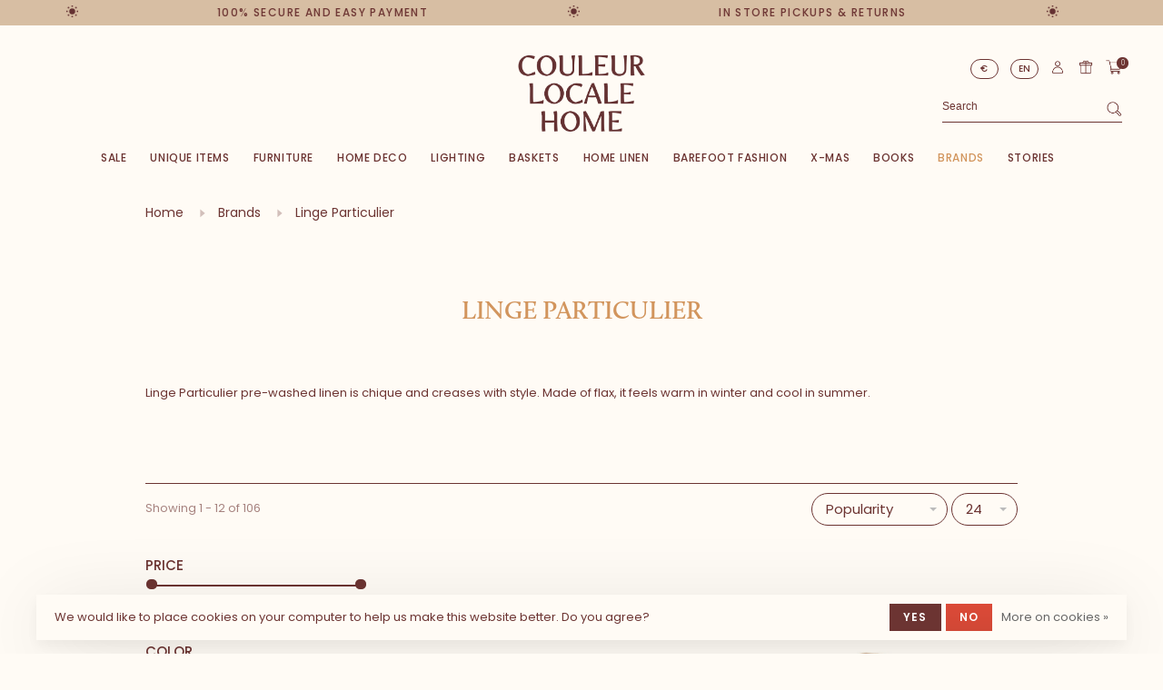

--- FILE ---
content_type: text/html;charset=utf-8
request_url: https://www.couleurlocale.eu/en/brands/linge-particulier/
body_size: 15528
content:
<!DOCTYPE html>
<html lang="en">
  <head>
    
        
    <meta charset="utf-8"/>
<!-- [START] 'blocks/head.rain' -->
<!--

  (c) 2008-2026 Lightspeed Netherlands B.V.
  http://www.lightspeedhq.com
  Generated: 29-01-2026 @ 14:58:22

-->
<link rel="canonical" href="https://www.couleurlocale.eu/en/brands/linge-particulier/"/>
<link rel="next" href="https://www.couleurlocale.eu/en/brands/linge-particulier/page2.html"/>
<link rel="alternate" href="https://www.couleurlocale.eu/en/index.rss" type="application/rss+xml" title="New products"/>
<link href="https://cdn.webshopapp.com/assets/cookielaw.css?2025-02-20" rel="stylesheet" type="text/css"/>
<meta name="robots" content="noodp,noydir"/>
<meta name="google-site-verification" content="vY_E683ggNVWMlk0Ntx-RVAugDAY-1CkhLPKYXfPKCU"/>
<meta property="og:url" content="https://www.couleurlocale.eu/en/brands/linge-particulier/?source=facebook"/>
<meta property="og:site_name" content="Couleur Locale"/>
<meta property="og:title" content="Linge Particulier"/>
<meta property="og:description" content="Linge Particulier pre-washed linen is chique and creases with style. Made of flax, it feels warm in winter and cool in summer."/>
<script src="https://apps.elfsight.com/p/platform.js"></script>
<script>
(function(w,d,s,l,i){w[l]=w[l]||[];w[l].push({'gtm.start':
new Date().getTime(),event:'gtm.js'});var f=d.getElementsByTagName(s)[0],
j=d.createElement(s),dl=l!='dataLayer'?'&l='+l:'';j.async=true;j.src=
'https://www.googletagmanager.com/gtm.js?id='+i+dl;f.parentNode.insertBefore(j,f);
})(window,document,'script','dataLayer','GTM-TT9RMBT');
</script>
<script>
// Top bar slider
document.addEventListener('DOMContentLoaded', function() {
    $('.top-bar').slick({
        speed: 6000,
        centerMode: true,
        autoplay: true,
        autoplaySpeed: 0,
        cssEase: 'linear',
        slidesToShow: 1,
        slidesToScroll: 1,
        variableWidth: true,
        arrows: false,
        dots: false,
        pauseOnFocus: false,
        pauseOnHover: false
    });
//    console.log($('.top-bar'), 'elise')
    
//     $('.top-bar').on('afterChange', function(event, slick, currentSlide){
//         console.log(event, 'eleea')
//         var speed = 6000;
//         var constante = 100;
//         var curentWidth = $('.slick-slide[data-slick-index="'+currentSlide+'"]').width();
//         var curentWidth = $(slick.$slides.get(currentSlide)).width();
//         var newSpeed = (curentWidth/constante) * speed
//         $(this).slick('slickSetOption','speed', newSpeed, true);
//         newSpeed = 6000
//         console.log(currentSlide, $(slick.$slides.get(currentSlide+1)), 'eeee');
//         // var constant = 150000;
//         // var retailerCurSlideWidth = $('.slick-slide[data-slick-index="'+currentSlide+'"]').width();
//         // console.log(retailerCurSlideWidth);
//         // var newSpeed = constant/(40-(Math.sqrt(retailerCurSlideWidth)*1.5));
//         // $(this).slick('slickSetOption','speed',newSpeed,true);
//    });
}, false);
</script>
<script>
// Change eurotekens
document.addEventListener('DOMContentLoaded', function() {
    var selectedElement = document.querySelector(".secondary-nav>ul>li.has-child a");
    if(selectedElement.textContent.includes('EUR')){
        selectedElement.innerHTML = "€";
    }
    if(selectedElement.textContent.includes('GBP')){
        selectedElement.innerHTML = "£";
    }
    if(selectedElement.textContent.includes('USD')){
        selectedElement.innerHTML = "&dollar;";
    }
}, false);
</script>
<script>
// Prijs Verplaatsen
document.addEventListener('DOMContentLoaded', function() {
    var productContent = document.querySelector('.product-info-wrapper');
    var productForm = document.querySelector('#product_configure_form');
    if(productContent){
        var price = document.querySelector('.product-content .price')
        productContent. insertBefore(price,productForm);
        
        var stockTekst = document.querySelector('.product-content .product-text-block>div')
        stockTekst.classList.add("stock-text");
        productContent. insertBefore(stockTekst, productForm);
    }
}, false);
</script>
<script>
// Add gift wrapper
document.addEventListener('DOMContentLoaded', function() {
    if(document.querySelector("#cart-page")){
        var language = 'en';
        var boldtekst = document.createTextNode('Want to surprise someone?');
        var ptekst = document.createTextNode('Add free gift wrapping!');
        var p2tekst = document.createTextNode('(if possible)');
        var buttonTekst = document.createTextNode('Add for free');

        if(document.querySelector(".page-mijn-winkelwagen")){
            var language = 'nl';
            var boldtekst = document.createTextNode('Wil je iemand verrassen?');
            var ptekst = document.createTextNode('Voeg gratis cadeauverpakking toe!');
            var p2tekst = document.createTextNode('(indien mogelijk)');
            var buttonTekst = document.createTextNode('Gratis toevoegen');
        }

        var parent = document.querySelector("#cart-page>.container>.row>.col-md-4");
        var referenceDiv = document.querySelector(".cart-block");
        var divke = document.createElement('div');
        var bold = document.createElement('b');
        var p = document.createElement('p');
        var p2 = document.createElement('p');
        var button = document.createElement('button');
        var divform = document.createElement('div');
        divform.innerHTML = '<form style="display:none;" action="https://www.couleurlocale.eu/nl/cart/add/301536387/" id="product_configure_form" method="post" class="add_giftwrapping product_configure_form" data-cart-bulk-url="https://www.couleurlocale.eu/nl/cart/addBulk/"><div class="product_configure_form_wrapper"><div class="row m-b-15"><div class="col-xs-6"><div class="input-wrap quantity-selector"><label>Aantal:</label><div class="quantity-input-wrapper"><input type="number" min="1" name="quantity" value="1"><div class="change"><a href="javascript:;" onclick="changeQuantity("add", $(this));" class="up">+</a><a href="javascript:;" onclick="changeQuantity("remove", $(this));" class="down">-</a></div></div></div></div><div class="col-xs-6 text-right"><div class="price"><span class="new-price"><span class="price-update" data-price="0">€0,00</span></span></div></div></div><a href="javascript:;" class="button button-block button-solid add-to-cart-trigger" title="Toevoegen aan winkelwagen" id="addtocart">Toevoegen aan winkelwagen</a></div><div class="product-text-block"></div><div class="product-tabs product-tabs-horizontal">  <!-- Navigation tabs -->  <ul class="tabs-nav"><li class="extra-product-tab"><a href="#product-size-guide" data-fetch-product-tab="service/size-guide"></a></li></ul></div></form>';

        bold.appendChild(boldtekst);
        p.appendChild(ptekst);
        p2.appendChild(p2tekst);
        button.appendChild(buttonTekst);
        button.classList.add("button");
        divke.appendChild(bold);
        divke.appendChild(p);
        divke.appendChild(p2);
        divke.appendChild(button);
        divke.appendChild(divform);

        divke.classList.add("cart-block");
        divke.classList.add("gift-wrap-block");

        parent.insertBefore(divke, referenceDiv)
        
        button.addEventListener('click', function(e){
            $(".add_giftwrapping").submit();
            setTimeout(function () {
                console.log("After timeout", $(".add_giftwrapping"));
                window.location.reload();
            }, 100);
        })
    }
}, false);

</script>
<!--[if lt IE 9]>
<script src="https://cdn.webshopapp.com/assets/html5shiv.js?2025-02-20"></script>
<![endif]-->
<!-- [END] 'blocks/head.rain' -->
        	<meta property="og:image" content="https://cdn.webshopapp.com/shops/270785/themes/150834/v/2338397/assets/logo.png?20240604142432">
        
        
        
        <title>Linge Particulier - Couleur Locale</title>
    <meta name="description" content="Linge Particulier pre-washed linen is chique and creases with style. Made of flax, it feels warm in winter and cool in summer." />
    <meta name="keywords" content="Linge, Particulier, Couleur Locale, Conceptstore, Traveling, Unique item, Recycled, Handmade, Treasure hunting" />
    <meta http-equiv="X-UA-Compatible" content="ie=edge">
    <meta name="apple-mobile-web-app-capable" content="yes">
    <meta name="apple-mobile-web-app-status-bar-style" content="black">
    <meta name="viewport" content="width=device-width, initial-scale=1, maximum-scale=1, user-scalable=0"/>
    
        <link rel="apple-touch-icon" sizes="180x180" href="https://cdn.webshopapp.com/shops/270785/themes/150834/v/2338413/assets/apple-touch-icon.png?20240604142633">
        <link rel="shortcut icon" href="https://cdn.webshopapp.com/shops/270785/themes/150834/v/2338412/assets/favicon.ico?20240604142505" type="image/x-icon" />
    
      	<link rel="preconnect" href="https://fonts.googleapis.com">
		<link rel="preconnect" href="https://fonts.gstatic.com" crossorigin>
  	    <link href='//fonts.googleapis.com/css?family=Poppins:400,400i,300,500,600,700,700i,800,900&display=swap' rel='stylesheet' type='text/css'>
    
    <link rel="preload" as="font" type="font/woff2" href="https://cdn.webshopapp.com/shops/270785/themes/150834/assets/nucleo-mini.woff2?2025112209443120201218170111"/>
    
    <link rel='preload' as='style' href="https://cdn.webshopapp.com/assets/gui-2-0.css?2025-02-20" />
    <link rel="stylesheet" href="https://cdn.webshopapp.com/assets/gui-2-0.css?2025-02-20" />
    
    <link rel='preload' as='style' href="https://cdn.webshopapp.com/assets/gui-responsive-2-0.css?2025-02-20" /> 
    <link rel="stylesheet" href="https://cdn.webshopapp.com/assets/gui-responsive-2-0.css?2025-02-20" /> 
    
    <link rel="preload" as="style" href="https://cdn.webshopapp.com/shops/270785/themes/150834/assets/style.css?2025112209443120201218170111">
    <link rel="stylesheet" href="https://cdn.webshopapp.com/shops/270785/themes/150834/assets/style.css?2025112209443120201218170111">
    
    <link rel="preload" as="style" href="https://cdn.webshopapp.com/shops/270785/themes/150834/assets/settings.css?2025112209443120201218170111">
    <link rel="stylesheet" href="https://cdn.webshopapp.com/shops/270785/themes/150834/assets/settings.css?2025112209443120201218170111" />
    
    <link rel="preload" as="style" href="https://cdn.webshopapp.com/shops/270785/themes/150834/assets/custom.css?2025112209443120201218170111">
    <link rel="stylesheet" href="https://cdn.webshopapp.com/shops/270785/themes/150834/assets/custom.css?2025112209443120201218170111" />
    
    <link rel="preload" as="script" href="//ajax.googleapis.com/ajax/libs/jquery/3.0.0/jquery.min.js">
    <script src="//ajax.googleapis.com/ajax/libs/jquery/3.0.0/jquery.min.js"></script>
    <script>
      	if( !window.jQuery ) document.write('<script src="https://cdn.webshopapp.com/shops/270785/themes/150834/assets/jquery-3.0.0.min.js?2025112209443120201218170111"><\/script>');
    </script>
    
    <link rel="preload" as="script" href="//cdn.jsdelivr.net/npm/js-cookie@2/src/js.cookie.min.js">
    <script src="//cdn.jsdelivr.net/npm/js-cookie@2/src/js.cookie.min.js"></script>
    
    <link rel="preload" as="script" href="https://cdn.webshopapp.com/assets/gui.js?2025-02-20">
    <script src="https://cdn.webshopapp.com/assets/gui.js?2025-02-20"></script>
    
    <link rel="preload" as="script" href="https://cdn.webshopapp.com/assets/gui-responsive-2-0.js?2025-02-20">
    <script src="https://cdn.webshopapp.com/assets/gui-responsive-2-0.js?2025-02-20"></script>
    
    <link rel="preload" as="script" href="https://cdn.webshopapp.com/shops/270785/themes/150834/assets/scripts-min.js?2025112209443120201218170111">
    <script src="https://cdn.webshopapp.com/shops/270785/themes/150834/assets/scripts-min.js?2025112209443120201218170111"></script>
    
    <link rel="preconnect" href="https://ajax.googleapis.com">
		<link rel="preconnect" href="https://cdn.webshopapp.com/">
		<link rel="preconnect" href="https://cdn.webshopapp.com/">	
		<link rel="preconnect" href="https://fonts.googleapis.com">
		<link rel="preconnect" href="https://fonts.gstatic.com" crossorigin>
		<link rel="dns-prefetch" href="https://ajax.googleapis.com">
		<link rel="dns-prefetch" href="https://cdn.webshopapp.com/">
		<link rel="dns-prefetch" href="https://cdn.webshopapp.com/">	
		<link rel="dns-prefetch" href="https://fonts.googleapis.com">
		<link rel="dns-prefetch" href="https://fonts.gstatic.com" crossorigin>
    
        
        
        
  </head>
  <body class=" navigation-uppercase site-width-large product-images-format-portrait title-mode-centered product-title-mode-centered ajax-cart price-per-unit page-linge-particulier">
    
        
    <div class="page-content">
      
                                                
                      	
                                
                                              			                  			                  
            
                                
                                
      <script>
      var product_image_size = '712x946x2',
          product_image_size_mobile = '332x440x2',
          product_image_thumb = '132x176x2',
          product_in_stock_label = 'In stock',
          product_backorder_label = 'On backorder',
      		product_out_of_stock_label = 'Sold',
          product_multiple_variant_label = 'View all product options',
          show_variant_picker = 1,
          display_variant_picker_on = 'all',
          show_newsletter_promo_popup = 0,
          newsletter_promo_delay = '10000',
          newsletter_promo_hide_until = '7',
          notification_bar_hide_until = '1',
      		currency_format = '€',
          number_format = '0,0.00',
          shop_lang = 'en',
      		shop_url = 'https://www.couleurlocale.eu/en/',
          shop_id = '270785',
        	readmore = 'Read the story';
        	search_url = "https://www.couleurlocale.eu/en/search/",
          static_url = 'https://static.webshopapp.com/shops/270785/',
          search_empty = 'No products found',
          view_all_results = 'View all results',
          apply_text = 'Apply',
          points_text = '<span class="js-insert-points"></span>pts',
          money_off_text = '<span class="js-insert-money-off"></span> off',
          valid_for_text = 'Valid for',
          all_text = 'All',
        	priceStatus = 'enabled',
          custom_label = 'Greenable, Sale, New, Pre-order, Sinterklaas tip',          mobileDevice = false;
    	</script>
			
      
<div class="mobile-nav-overlay"></div>

	<div class="top-bar top-bar-closeable" style="display: none;"><div>100% secure and easy payment</div> <span class="star"></span> <div>In store pickups & returns</div> <span class="star"></span> <div>Personal advice</div> <span class="star"></span> <div>We ship worldwide</div> <span class="star"></span><a href="#" class="close-top-bar"><span class="nc-icon-mini ui-2_small-remove"></span></a></div>

<div class="header-wrapper">
<div class="header-sticky-placeholder"></div>

<header class="site-header site-header-lg mega-menu-header menu-bottom-layout menu-bottom-layout-center header-sticky has-search-bar has-mobile-logo">
  <div class="site-header-main-wrapper">
        
    	    		<nav class="secondary-nav nav-style secondary-nav-left">
                    <ul>
            <li>
              <div class="search-header search-header-minimal">
                <form action="https://www.couleurlocale.eu/en/search/" method="get" id="searchForm" class="ajax-enabled">
                  <input type="text" name="q" autocomplete="off" value="" placeholder="Search">
                  <a href="#" class="button button-sm" onclick="$('#searchForm').submit()"><span class="nc-icon-mini ui-1_zoom"></span><span class="nc-icon-mini loader_circle-04 spin"></span></a>
                  <div class="search-results"></div>
                </form>
              </div>
            </li>
          </ul>
                  </nav>
    	    
    <a href="https://www.couleurlocale.eu/en/" class="logo logo-lg logo-center">
              <img src="https://cdn.webshopapp.com/shops/270785/themes/150834/v/2338397/assets/logo.png?20240604142432" alt="Couleur Locale" class="logo-image">
                  	<img src="https://cdn.webshopapp.com/shops/270785/themes/150834/v/2338411/assets/logo-mobile.png?20240604142457" alt="Couleur Locale" class="logo-image-mobile">
          </a>

        
    
    <nav class="secondary-nav nav-style">
      <ul>
        
                
                            <li class="menu-item-desktop-only menu-item--secondary-nav">
            <a href="https://www.couleurlocale.eu/en/giftcards/" title="Gift card">
              Gift card
            </a>
          </li>
                	
                <li class="menu-item-desktop-only has-child all-caps">
          <a href="#" title="Currency">
              
            € EUR
             
          </a>
          <ul>
          	            	              <li><a href="https://www.couleurlocale.eu/en/session/currency/eur/">€ EUR</a></li>
            	                        	              <li><a href="https://www.couleurlocale.eu/en/session/currency/gbp/">£ GBP</a></li>
            	                        	              <li><a href="https://www.couleurlocale.eu/en/session/currency/usd/">$ USD</a></li>
            	                      </ul>
        </li>
        
                                
<li class="menu-item-desktop-only has-child all-caps">
  <a href="#">EN</a>
  <ul>
        <li><a href="https://www.couleurlocale.eu/nl/go/brand/3009629">NL</a></li>
        <li><a href="https://www.couleurlocale.eu/en/go/brand/3009629">EN</a></li>
      </ul>
</li>
        
        <li class="menu-item-desktop-only menu-item-account">
                    <a href="#" title="Account" data-featherlight="#loginModal" data-featherlight-variant="featherlight-login"><span class="nc-icon-mini users_single-body"></span></a>
                  </li>

        
        
        <li>
          <a href="#" title="Cart" class="cart-trigger"><span class="nc-icon-mini shopping_bag-20"></span><sup>0</sup></a>
        </li>

                
      </ul>
      
      
      <a class="burger" title="Menu">
        <span></span>
      </a>

    </nav>
  </div>
  
    	<div class="main-nav-wrapper">
      <nav class="main-nav nav-style">
  <ul>

        	
    
                  <li class="menu-item-category-13006962 has-child">
        <a href="https://www.couleurlocale.eu/en/sale/">SALE</a>
        <button class="mobile-menu-subopen"><span class="nc-icon-mini arrows-3_small-down"></span></button>                <ul class="">
                                <li class="subsubitem">
              <a class="underline-hover" href="https://www.couleurlocale.eu/en/sale/lighting-30/" title="Lighting -30%">Lighting -30%</a>
                                        </li>
                      <li class="subsubitem">
              <a class="underline-hover" href="https://www.couleurlocale.eu/en/sale/unique-items-30/" title="Unique items -30%">Unique items -30%</a>
                                        </li>
                      <li class="subsubitem">
              <a class="underline-hover" href="https://www.couleurlocale.eu/en/sale/furniture-30/" title="Furniture  -30%">Furniture  -30%</a>
                                        </li>
                      <li class="subsubitem">
              <a class="underline-hover" href="https://www.couleurlocale.eu/en/sale/home-deco-30/" title="Home deco -30%">Home deco -30%</a>
                                        </li>
                      <li class="subsubitem">
              <a class="underline-hover" href="https://www.couleurlocale.eu/en/sale/baskets-30/" title="Baskets -30%">Baskets -30%</a>
                                        </li>
                      <li class="subsubitem">
              <a class="underline-hover" href="https://www.couleurlocale.eu/en/sale/home-linen-30/" title="Home linen -30%">Home linen -30%</a>
                                        </li>
                      <li class="subsubitem">
              <a class="underline-hover" href="https://www.couleurlocale.eu/en/sale/barefoot-fashion-30/" title="Barefoot fashion - 30%">Barefoot fashion - 30%</a>
                                        </li>
                  </ul>
              </li>
            <li class="menu-item-category-7850636 has-child">
        <a href="https://www.couleurlocale.eu/en/unique-items/">Unique items</a>
        <button class="mobile-menu-subopen"><span class="nc-icon-mini arrows-3_small-down"></span></button>                <ul class="">
                    <li class="susubitem-image susubitem-image-normal">
                                                                          <img src="data:image/svg+xml;charset=utf-8,%3Csvg xmlns%3D'http%3A%2F%2Fwww.w3.org%2F2000%2Fsvg' viewBox%3D'0 0 240 240'%2F%3E" data-src="https://cdn.webshopapp.com/shops/270785/files/468709685/240x240x2/unique-items.jpg" data-retina="https://cdn.webshopapp.com/shops/270785/files/468709685/480x480x2/unique-items.jpg" alt="Unique items" class="lazy-cat-menu" width="240" height="240">
                      </li>
                                <li class="subsubitem">
              <a class="underline-hover" href="https://www.couleurlocale.eu/en/unique-items/sejnane-pottery/" title="Sejnane Pottery">Sejnane Pottery</a>
                                        </li>
                      <li class="subsubitem">
              <a class="underline-hover" href="https://www.couleurlocale.eu/en/unique-items/ethnic-jewelry/" title="Ethnic jewelry">Ethnic jewelry</a>
                                        </li>
                      <li class="subsubitem">
              <a class="underline-hover" href="https://www.couleurlocale.eu/en/unique-items/objects/" title="Objects ">Objects </a>
                                        </li>
                      <li class="subsubitem">
              <a class="underline-hover" href="https://www.couleurlocale.eu/en/unique-items/tribal-art/" title="Tribal art">Tribal art</a>
                                        </li>
                      <li class="subsubitem">
              <a class="underline-hover" href="https://www.couleurlocale.eu/en/unique-items/bowls-vases/" title="Bowls &amp; Vases">Bowls &amp; Vases</a>
                                        </li>
                      <li class="subsubitem">
              <a class="underline-hover" href="https://www.couleurlocale.eu/en/unique-items/baskets/" title="Baskets">Baskets</a>
                                        </li>
                      <li class="subsubitem">
              <a class="underline-hover" href="https://www.couleurlocale.eu/en/unique-items/old-doors/" title="Old doors">Old doors</a>
                                        </li>
                      <li class="subsubitem">
              <a class="underline-hover" href="https://www.couleurlocale.eu/en/unique-items/jars/" title="Jars">Jars</a>
                                        </li>
                      <li class="subsubitem">
              <a class="underline-hover" href="https://www.couleurlocale.eu/en/unique-items/mortars/" title="Mortars">Mortars</a>
                                        </li>
                  </ul>
              </li>
            <li class="menu-item-category-9038083 has-child">
        <a href="https://www.couleurlocale.eu/en/furniture/">Furniture</a>
        <button class="mobile-menu-subopen"><span class="nc-icon-mini arrows-3_small-down"></span></button>                <ul class="">
                    <li class="susubitem-image susubitem-image-normal">
                                                                          <img src="data:image/svg+xml;charset=utf-8,%3Csvg xmlns%3D'http%3A%2F%2Fwww.w3.org%2F2000%2Fsvg' viewBox%3D'0 0 240 240'%2F%3E" data-src="https://cdn.webshopapp.com/shops/270785/files/459173457/240x240x2/furniture.jpg" data-retina="https://cdn.webshopapp.com/shops/270785/files/459173457/480x480x2/furniture.jpg" alt="Furniture" class="lazy-cat-menu" width="240" height="240">
                      </li>
                                <li class="subsubitem">
              <a class="underline-hover" href="https://www.couleurlocale.eu/en/furniture/bed-headboard/" title="Bed  &amp; headboard">Bed  &amp; headboard</a>
                                        </li>
                      <li class="subsubitem has-child">
              <a class="underline-hover" href="https://www.couleurlocale.eu/en/furniture/cabinets/" title="Cabinets">Cabinets</a>
              <button class="mobile-menu-subopen"><span class="nc-icon-mini arrows-3_small-down"></span></button>                            <ul class="">
                                  <li class="subsubitem">
                    <a class="underline-hover" href="https://www.couleurlocale.eu/en/furniture/cabinets/tall-cabinets/" title="Tall cabinets">Tall cabinets</a>
                  </li>
                                  <li class="subsubitem">
                    <a class="underline-hover" href="https://www.couleurlocale.eu/en/furniture/cabinets/bookcases-and-etageres/" title="Bookcases and étagères">Bookcases and étagères</a>
                  </li>
                                  <li class="subsubitem">
                    <a class="underline-hover" href="https://www.couleurlocale.eu/en/furniture/cabinets/sideboard-counters-and-chests/" title="Sideboard, Counters and Chests">Sideboard, Counters and Chests</a>
                  </li>
                                  <li class="subsubitem">
                    <a class="underline-hover" href="https://www.couleurlocale.eu/en/furniture/cabinets/small-cabinets/" title="Small cabinets">Small cabinets</a>
                  </li>
                              </ul>
                          </li>
                      <li class="subsubitem">
              <a class="underline-hover" href="https://www.couleurlocale.eu/en/furniture/outdoor/" title="Outdoor">Outdoor</a>
                                        </li>
                      <li class="subsubitem has-child">
              <a class="underline-hover" href="https://www.couleurlocale.eu/en/furniture/tables/" title="Tables">Tables</a>
              <button class="mobile-menu-subopen"><span class="nc-icon-mini arrows-3_small-down"></span></button>                            <ul class="">
                                  <li class="subsubitem">
                    <a class="underline-hover" href="https://www.couleurlocale.eu/en/furniture/tables/consoles/" title="Consoles">Consoles</a>
                  </li>
                                  <li class="subsubitem">
                    <a class="underline-hover" href="https://www.couleurlocale.eu/en/furniture/tables/coffee-tables-side-tables/" title="Coffee tables &amp; side tables">Coffee tables &amp; side tables</a>
                  </li>
                                  <li class="subsubitem">
                    <a class="underline-hover" href="https://www.couleurlocale.eu/en/furniture/tables/bedside-tables/" title="Bedside Tables">Bedside Tables</a>
                  </li>
                                  <li class="subsubitem">
                    <a class="underline-hover" href="https://www.couleurlocale.eu/en/furniture/tables/dinner-tables/" title="Dinner tables">Dinner tables</a>
                  </li>
                              </ul>
                          </li>
                      <li class="subsubitem has-child">
              <a class="underline-hover" href="https://www.couleurlocale.eu/en/furniture/seating-furniture/" title="Seating furniture">Seating furniture</a>
              <button class="mobile-menu-subopen"><span class="nc-icon-mini arrows-3_small-down"></span></button>                            <ul class="">
                                  <li class="subsubitem">
                    <a class="underline-hover" href="https://www.couleurlocale.eu/en/furniture/seating-furniture/benches/" title="Benches">Benches</a>
                  </li>
                                  <li class="subsubitem">
                    <a class="underline-hover" href="https://www.couleurlocale.eu/en/furniture/seating-furniture/stools/" title="Stools ">Stools </a>
                  </li>
                                  <li class="subsubitem">
                    <a class="underline-hover" href="https://www.couleurlocale.eu/en/furniture/seating-furniture/fauteuils-sofas/" title="Fauteuils &amp; sofas">Fauteuils &amp; sofas</a>
                  </li>
                                  <li class="subsubitem">
                    <a class="underline-hover" href="https://www.couleurlocale.eu/en/furniture/seating-furniture/chairs/" title="Chairs ">Chairs </a>
                  </li>
                              </ul>
                          </li>
                  </ul>
              </li>
            <li class="menu-item-category-7850612 has-child">
        <a href="https://www.couleurlocale.eu/en/home-deco/">Home deco</a>
        <button class="mobile-menu-subopen"><span class="nc-icon-mini arrows-3_small-down"></span></button>                <ul class="">
                    <li class="susubitem-image susubitem-image-normal">
                                                                          <img src="data:image/svg+xml;charset=utf-8,%3Csvg xmlns%3D'http%3A%2F%2Fwww.w3.org%2F2000%2Fsvg' viewBox%3D'0 0 240 240'%2F%3E" data-src="https://cdn.webshopapp.com/shops/270785/files/459173469/240x240x2/home-deco.jpg" data-retina="https://cdn.webshopapp.com/shops/270785/files/459173469/480x480x2/home-deco.jpg" alt="Home deco" class="lazy-cat-menu" width="240" height="240">
                      </li>
                                <li class="subsubitem has-child">
              <a class="underline-hover" href="https://www.couleurlocale.eu/en/home-deco/decoration/" title="Decoration">Decoration</a>
              <button class="mobile-menu-subopen"><span class="nc-icon-mini arrows-3_small-down"></span></button>                            <ul class="">
                                  <li class="subsubitem">
                    <a class="underline-hover" href="https://www.couleurlocale.eu/en/home-deco/decoration/wooden-fish/" title="Wooden fish">Wooden fish</a>
                  </li>
                                  <li class="subsubitem">
                    <a class="underline-hover" href="https://www.couleurlocale.eu/en/home-deco/decoration/recycled-birds/" title="Recycled birds">Recycled birds</a>
                  </li>
                                  <li class="subsubitem">
                    <a class="underline-hover" href="https://www.couleurlocale.eu/en/home-deco/decoration/serge-anton/" title="Serge Anton">Serge Anton</a>
                  </li>
                                  <li class="subsubitem">
                    <a class="underline-hover" href="https://www.couleurlocale.eu/en/home-deco/decoration/bowls-vases/" title="Bowls &amp; vases">Bowls &amp; vases</a>
                  </li>
                                  <li class="subsubitem">
                    <a class="underline-hover" href="https://www.couleurlocale.eu/en/home-deco/decoration/wall-decoration/" title="Wall decoration">Wall decoration</a>
                  </li>
                                  <li class="subsubitem">
                    <a class="underline-hover" href="https://www.couleurlocale.eu/en/home-deco/decoration/photo-art-by-love-warriors/" title="Photo art by Love Warriors">Photo art by Love Warriors</a>
                  </li>
                                  <li class="subsubitem">
                    <a class="underline-hover" href="https://www.couleurlocale.eu/en/home-deco/decoration/silk-flowers-plants/" title="Silk flowers &amp; plants">Silk flowers &amp; plants</a>
                  </li>
                                  <li class="subsubitem">
                    <a class="underline-hover" href="https://www.couleurlocale.eu/en/home-deco/decoration/bogolan-totems-aaaa/" title="Bogolan totems AAAA">Bogolan totems AAAA</a>
                  </li>
                              </ul>
                          </li>
                      <li class="subsubitem has-child">
              <a class="underline-hover" href="https://www.couleurlocale.eu/en/home-deco/rugs/" title="Rugs">Rugs</a>
              <button class="mobile-menu-subopen"><span class="nc-icon-mini arrows-3_small-down"></span></button>                            <ul class="">
                                  <li class="subsubitem">
                    <a class="underline-hover" href="https://www.couleurlocale.eu/en/home-deco/rugs/beni-ouarain/" title="Beni Ouarain">Beni Ouarain</a>
                  </li>
                                  <li class="subsubitem">
                    <a class="underline-hover" href="https://www.couleurlocale.eu/en/home-deco/rugs/mats/" title="Mats">Mats</a>
                  </li>
                                  <li class="subsubitem">
                    <a class="underline-hover" href="https://www.couleurlocale.eu/en/home-deco/rugs/unique-rugs/" title="Unique rugs">Unique rugs</a>
                  </li>
                                  <li class="subsubitem">
                    <a class="underline-hover" href="https://www.couleurlocale.eu/en/home-deco/rugs/kilim/" title="Kilim">Kilim</a>
                  </li>
                                  <li class="subsubitem">
                    <a class="underline-hover" href="https://www.couleurlocale.eu/en/home-deco/rugs/runners/" title="Runners">Runners</a>
                  </li>
                              </ul>
                          </li>
                      <li class="subsubitem has-child">
              <a class="underline-hover" href="https://www.couleurlocale.eu/en/home-deco/kitchen/" title="Kitchen">Kitchen</a>
              <button class="mobile-menu-subopen"><span class="nc-icon-mini arrows-3_small-down"></span></button>                            <ul class="">
                                  <li class="subsubitem">
                    <a class="underline-hover" href="https://www.couleurlocale.eu/en/home-deco/kitchen/la-nouvelle-table-merci-for-serax/" title="&#039;La nouvelle table&#039; - Merci for Serax">&#039;La nouvelle table&#039; - Merci for Serax</a>
                  </li>
                                  <li class="subsubitem">
                    <a class="underline-hover" href="https://www.couleurlocale.eu/en/home-deco/kitchen/black-pottery/" title="Black Pottery">Black Pottery</a>
                  </li>
                                  <li class="subsubitem">
                    <a class="underline-hover" href="https://www.couleurlocale.eu/en/home-deco/kitchen/tamegroute-pottery/" title="Tamegroute pottery">Tamegroute pottery</a>
                  </li>
                                  <li class="subsubitem">
                    <a class="underline-hover" href="https://www.couleurlocale.eu/en/home-deco/kitchen/ceramics/" title="Ceramics">Ceramics</a>
                  </li>
                                  <li class="subsubitem">
                    <a class="underline-hover" href="https://www.couleurlocale.eu/en/home-deco/kitchen/wooden-accessories/" title="Wooden accessories">Wooden accessories</a>
                  </li>
                                  <li class="subsubitem">
                    <a class="underline-hover" href="https://www.couleurlocale.eu/en/home-deco/kitchen/glassware/" title="Glassware">Glassware</a>
                  </li>
                                  <li class="subsubitem">
                    <a class="underline-hover" href="https://www.couleurlocale.eu/en/home-deco/kitchen/place-mats/" title="Place mats">Place mats</a>
                  </li>
                                  <li class="subsubitem">
                    <a class="underline-hover" href="https://www.couleurlocale.eu/en/home-deco/kitchen/accessories/" title="Accessories">Accessories</a>
                  </li>
                                  <li class="subsubitem">
                    <a class="underline-hover" href="https://www.couleurlocale.eu/en/home-deco/kitchen/wonki-ware-ceramics/" title="Wonki Ware ceramics">Wonki Ware ceramics</a>
                  </li>
                                  <li class="subsubitem">
                    <a class="underline-hover" href="https://www.couleurlocale.eu/en/home-deco/kitchen/cutlery/" title="Cutlery">Cutlery</a>
                  </li>
                                  <li class="subsubitem">
                    <a class="underline-hover" href="https://www.couleurlocale.eu/en/home-deco/kitchen/la-mere-for-serax/" title="La Mère for Serax">La Mère for Serax</a>
                  </li>
                                  <li class="subsubitem">
                    <a class="underline-hover" href="https://www.couleurlocale.eu/en/home-deco/kitchen/jars-ceramics/" title="Jars ceramics">Jars ceramics</a>
                  </li>
                                  <li class="subsubitem">
                    <a class="underline-hover" href="https://www.couleurlocale.eu/en/home-deco/kitchen/out-of-lines-tableware-by-unchartered/" title="Out of Lines Tableware by Unchartered">Out of Lines Tableware by Unchartered</a>
                  </li>
                              </ul>
                          </li>
                      <li class="subsubitem has-child">
              <a class="underline-hover" href="https://www.couleurlocale.eu/en/home-deco/bathroom/" title="Bathroom">Bathroom</a>
              <button class="mobile-menu-subopen"><span class="nc-icon-mini arrows-3_small-down"></span></button>                            <ul class="">
                                  <li class="subsubitem">
                    <a class="underline-hover" href="https://www.couleurlocale.eu/en/home-deco/bathroom/accessories/" title="Accessories ">Accessories </a>
                  </li>
                                  <li class="subsubitem">
                    <a class="underline-hover" href="https://www.couleurlocale.eu/en/home-deco/bathroom/mirrors/" title="Mirrors">Mirrors</a>
                  </li>
                                  <li class="subsubitem">
                    <a class="underline-hover" href="https://www.couleurlocale.eu/en/home-deco/bathroom/soap-care/" title="Soap &amp; care">Soap &amp; care</a>
                  </li>
                                  <li class="subsubitem">
                    <a class="underline-hover" href="https://www.couleurlocale.eu/en/home-deco/bathroom/hangers-wall-hooks/" title="Hangers &amp; wall hooks">Hangers &amp; wall hooks</a>
                  </li>
                              </ul>
                          </li>
                      <li class="subsubitem has-child">
              <a class="underline-hover" href="https://www.couleurlocale.eu/en/home-deco/tea-lights-candles-candle-holders/" title="Tea Lights, Candles &amp; Candle holders">Tea Lights, Candles &amp; Candle holders</a>
              <button class="mobile-menu-subopen"><span class="nc-icon-mini arrows-3_small-down"></span></button>                            <ul class="">
                                  <li class="subsubitem">
                    <a class="underline-hover" href="https://www.couleurlocale.eu/en/home-deco/tea-lights-candles-candle-holders/scented-candles/" title="Scented candles ">Scented candles </a>
                  </li>
                                  <li class="subsubitem">
                    <a class="underline-hover" href="https://www.couleurlocale.eu/en/home-deco/tea-lights-candles-candle-holders/candles/" title="Candles">Candles</a>
                  </li>
                                  <li class="subsubitem">
                    <a class="underline-hover" href="https://www.couleurlocale.eu/en/home-deco/tea-lights-candles-candle-holders/tea-light-holders/" title="Tea light holders">Tea light holders</a>
                  </li>
                                  <li class="subsubitem">
                    <a class="underline-hover" href="https://www.couleurlocale.eu/en/home-deco/tea-lights-candles-candle-holders/kandelaars/" title="Kandelaars">Kandelaars</a>
                  </li>
                              </ul>
                          </li>
                      <li class="subsubitem">
              <a class="underline-hover" href="https://www.couleurlocale.eu/en/home-deco/storage/" title="Storage">Storage</a>
                                        </li>
                  </ul>
              </li>
            <li class="menu-item-category-7850915 has-child">
        <a href="https://www.couleurlocale.eu/en/lighting/">Lighting</a>
        <button class="mobile-menu-subopen"><span class="nc-icon-mini arrows-3_small-down"></span></button>                <ul class="">
                    <li class="susubitem-image susubitem-image-normal">
                                                                          <img src="data:image/svg+xml;charset=utf-8,%3Csvg xmlns%3D'http%3A%2F%2Fwww.w3.org%2F2000%2Fsvg' viewBox%3D'0 0 240 240'%2F%3E" data-src="https://cdn.webshopapp.com/shops/270785/files/458850380/240x240x2/lighting.jpg" data-retina="https://cdn.webshopapp.com/shops/270785/files/458850380/480x480x2/lighting.jpg" alt="Lighting" class="lazy-cat-menu" width="240" height="240">
                      </li>
                                <li class="subsubitem">
              <a class="underline-hover" href="https://www.couleurlocale.eu/en/lighting/standing-lights/" title="Standing lights">Standing lights</a>
                                        </li>
                      <li class="subsubitem">
              <a class="underline-hover" href="https://www.couleurlocale.eu/en/lighting/hanging-lights/" title="Hanging lights">Hanging lights</a>
                                        </li>
                      <li class="subsubitem">
              <a class="underline-hover" href="https://www.couleurlocale.eu/en/lighting/wall-lights/" title="Wall lights ">Wall lights </a>
                                        </li>
                      <li class="subsubitem">
              <a class="underline-hover" href="https://www.couleurlocale.eu/en/lighting/bedside-lighting/" title="Bedside lighting">Bedside lighting</a>
                                        </li>
                      <li class="subsubitem">
              <a class="underline-hover" href="https://www.couleurlocale.eu/en/lighting/bulbs-textile-cables-accessories/" title="Bulbs, textile cables  &amp; accessories">Bulbs, textile cables  &amp; accessories</a>
                                        </li>
                      <li class="subsubitem">
              <a class="underline-hover" href="https://www.couleurlocale.eu/en/lighting/table-lamps/" title="Table lamps">Table lamps</a>
                                        </li>
                  </ul>
              </li>
            <li class="menu-item-category-7850627 has-child">
        <a href="https://www.couleurlocale.eu/en/baskets/">Baskets</a>
        <button class="mobile-menu-subopen"><span class="nc-icon-mini arrows-3_small-down"></span></button>                <ul class="">
                    <li class="susubitem-image susubitem-image-normal">
                                                                          <img src="data:image/svg+xml;charset=utf-8,%3Csvg xmlns%3D'http%3A%2F%2Fwww.w3.org%2F2000%2Fsvg' viewBox%3D'0 0 240 240'%2F%3E" data-src="https://cdn.webshopapp.com/shops/270785/files/458850411/240x240x2/baskets.jpg" data-retina="https://cdn.webshopapp.com/shops/270785/files/458850411/480x480x2/baskets.jpg" alt="Baskets" class="lazy-cat-menu" width="240" height="240">
                      </li>
                                <li class="subsubitem has-child">
              <a class="underline-hover" href="https://www.couleurlocale.eu/en/baskets/baskets/" title="Baskets ">Baskets </a>
              <button class="mobile-menu-subopen"><span class="nc-icon-mini arrows-3_small-down"></span></button>                            <ul class="">
                                  <li class="subsubitem">
                    <a class="underline-hover" href="https://www.couleurlocale.eu/en/baskets/baskets/wall-art-baskets/" title="Wall art baskets ">Wall art baskets </a>
                  </li>
                                  <li class="subsubitem">
                    <a class="underline-hover" href="https://www.couleurlocale.eu/en/baskets/baskets/gourds/" title="Gourds">Gourds</a>
                  </li>
                                  <li class="subsubitem">
                    <a class="underline-hover" href="https://www.couleurlocale.eu/en/baskets/baskets/storage-baskets/" title="Storage baskets ">Storage baskets </a>
                  </li>
                                  <li class="subsubitem">
                    <a class="underline-hover" href="https://www.couleurlocale.eu/en/baskets/baskets/platters/" title="Platters">Platters</a>
                  </li>
                                  <li class="subsubitem">
                    <a class="underline-hover" href="https://www.couleurlocale.eu/en/baskets/baskets/laundry-baskets/" title="Laundry baskets">Laundry baskets</a>
                  </li>
                              </ul>
                          </li>
                  </ul>
              </li>
            <li class="menu-item-category-7850618 has-child">
        <a href="https://www.couleurlocale.eu/en/home-linen/">Home Linen</a>
        <button class="mobile-menu-subopen"><span class="nc-icon-mini arrows-3_small-down"></span></button>                <ul class="">
                    <li class="susubitem-image susubitem-image-normal">
                                                                          <img src="data:image/svg+xml;charset=utf-8,%3Csvg xmlns%3D'http%3A%2F%2Fwww.w3.org%2F2000%2Fsvg' viewBox%3D'0 0 240 240'%2F%3E" data-src="https://cdn.webshopapp.com/shops/270785/files/458850421/240x240x2/home-linen.jpg" data-retina="https://cdn.webshopapp.com/shops/270785/files/458850421/480x480x2/home-linen.jpg" alt="Home Linen" class="lazy-cat-menu" width="240" height="240">
                      </li>
                                <li class="subsubitem has-child">
              <a class="underline-hover" href="https://www.couleurlocale.eu/en/home-linen/bedroom/" title="Bedroom">Bedroom</a>
              <button class="mobile-menu-subopen"><span class="nc-icon-mini arrows-3_small-down"></span></button>                            <ul class="">
                                  <li class="subsubitem">
                    <a class="underline-hover" href="https://www.couleurlocale.eu/en/home-linen/bedroom/duvet-covers/" title="Duvet covers">Duvet covers</a>
                  </li>
                                  <li class="subsubitem">
                    <a class="underline-hover" href="https://www.couleurlocale.eu/en/home-linen/bedroom/flat-sheets/" title="Flat sheets ">Flat sheets </a>
                  </li>
                                  <li class="subsubitem">
                    <a class="underline-hover" href="https://www.couleurlocale.eu/en/home-linen/bedroom/fitted-sheets/" title="Fitted sheets ">Fitted sheets </a>
                  </li>
                                  <li class="subsubitem">
                    <a class="underline-hover" href="https://www.couleurlocale.eu/en/home-linen/bedroom/pillow-cases/" title="Pillow cases ">Pillow cases </a>
                  </li>
                              </ul>
                          </li>
                      <li class="subsubitem has-child">
              <a class="underline-hover" href="https://www.couleurlocale.eu/en/home-linen/bathroom/" title="Bathroom">Bathroom</a>
              <button class="mobile-menu-subopen"><span class="nc-icon-mini arrows-3_small-down"></span></button>                            <ul class="">
                                  <li class="subsubitem">
                    <a class="underline-hover" href="https://www.couleurlocale.eu/en/home-linen/bathroom/towels/" title="Towels">Towels</a>
                  </li>
                                  <li class="subsubitem">
                    <a class="underline-hover" href="https://www.couleurlocale.eu/en/home-linen/bathroom/bathrobes/" title="Bathrobes">Bathrobes</a>
                  </li>
                                  <li class="subsubitem">
                    <a class="underline-hover" href="https://www.couleurlocale.eu/en/home-linen/bathroom/bath-mats/" title="Bath mats">Bath mats</a>
                  </li>
                              </ul>
                          </li>
                      <li class="subsubitem has-child">
              <a class="underline-hover" href="https://www.couleurlocale.eu/en/home-linen/kitchen/" title="Kitchen">Kitchen</a>
              <button class="mobile-menu-subopen"><span class="nc-icon-mini arrows-3_small-down"></span></button>                            <ul class="">
                                  <li class="subsubitem">
                    <a class="underline-hover" href="https://www.couleurlocale.eu/en/home-linen/kitchen/napkins/" title="Napkins">Napkins</a>
                  </li>
                                  <li class="subsubitem">
                    <a class="underline-hover" href="https://www.couleurlocale.eu/en/home-linen/kitchen/table-linen/" title="Table linen ">Table linen </a>
                  </li>
                                  <li class="subsubitem">
                    <a class="underline-hover" href="https://www.couleurlocale.eu/en/home-linen/kitchen/hand-towels-tea-towels/" title="Hand towels &amp; tea towels">Hand towels &amp; tea towels</a>
                  </li>
                                  <li class="subsubitem">
                    <a class="underline-hover" href="https://www.couleurlocale.eu/en/home-linen/kitchen/kitchen-aprons/" title="Kitchen aprons">Kitchen aprons</a>
                  </li>
                                  <li class="subsubitem">
                    <a class="underline-hover" href="https://www.couleurlocale.eu/en/home-linen/kitchen/placemats-runners/" title="Placemats &amp; runners">Placemats &amp; runners</a>
                  </li>
                              </ul>
                          </li>
                      <li class="subsubitem">
              <a class="underline-hover" href="https://www.couleurlocale.eu/en/home-linen/curtains/" title="Curtains ">Curtains </a>
                                        </li>
                      <li class="subsubitem has-child">
              <a class="underline-hover" href="https://www.couleurlocale.eu/en/home-linen/cushions/" title="Cushions">Cushions</a>
              <button class="mobile-menu-subopen"><span class="nc-icon-mini arrows-3_small-down"></span></button>                            <ul class="">
                                  <li class="subsubitem">
                    <a class="underline-hover" href="https://www.couleurlocale.eu/en/home-linen/cushions/frazada-cushions/" title="Frazada Cushions">Frazada Cushions</a>
                  </li>
                              </ul>
                          </li>
                      <li class="subsubitem">
              <a class="underline-hover" href="https://www.couleurlocale.eu/en/home-linen/lounge-cushions-poufs/" title="Lounge cushions  &amp; poufs">Lounge cushions  &amp; poufs</a>
                                        </li>
                      <li class="subsubitem has-child">
              <a class="underline-hover" href="https://www.couleurlocale.eu/en/home-linen/blankets-plaids/" title="Blankets &amp; plaids">Blankets &amp; plaids</a>
              <button class="mobile-menu-subopen"><span class="nc-icon-mini arrows-3_small-down"></span></button>                            <ul class="">
                                  <li class="subsubitem">
                    <a class="underline-hover" href="https://www.couleurlocale.eu/en/home-linen/blankets-plaids/indigo/" title="Indigo">Indigo</a>
                  </li>
                                  <li class="subsubitem">
                    <a class="underline-hover" href="https://www.couleurlocale.eu/en/home-linen/blankets-plaids/linen-plaids/" title="Linen plaids">Linen plaids</a>
                  </li>
                                  <li class="subsubitem">
                    <a class="underline-hover" href="https://www.couleurlocale.eu/en/home-linen/blankets-plaids/wool-plaids/" title="Wool plaids">Wool plaids</a>
                  </li>
                                  <li class="subsubitem">
                    <a class="underline-hover" href="https://www.couleurlocale.eu/en/home-linen/blankets-plaids/frazada-plaids/" title="Frazada plaids">Frazada plaids</a>
                  </li>
                                  <li class="subsubitem">
                    <a class="underline-hover" href="https://www.couleurlocale.eu/en/home-linen/blankets-plaids/cotton-plaids/" title="Cotton plaids">Cotton plaids</a>
                  </li>
                              </ul>
                          </li>
                  </ul>
              </li>
            <li class="menu-item-category-9750271">
        <a href="https://www.couleurlocale.eu/en/giftcards/">Giftcards</a>
                      </li>
            <li class="menu-item-category-7850633 has-child">
        <a href="https://www.couleurlocale.eu/en/barefoot-fashion/">Barefoot Fashion </a>
        <button class="mobile-menu-subopen"><span class="nc-icon-mini arrows-3_small-down"></span></button>                <ul class="">
                    <li class="susubitem-image susubitem-image-normal">
                                                                          <img src="data:image/svg+xml;charset=utf-8,%3Csvg xmlns%3D'http%3A%2F%2Fwww.w3.org%2F2000%2Fsvg' viewBox%3D'0 0 240 240'%2F%3E" data-src="https://cdn.webshopapp.com/shops/270785/files/475961844/240x240x2/barefoot-fashion.jpg" data-retina="https://cdn.webshopapp.com/shops/270785/files/475961844/480x480x2/barefoot-fashion.jpg" alt="Barefoot Fashion " class="lazy-cat-menu" width="240" height="240">
                      </li>
                                <li class="subsubitem">
              <a class="underline-hover" href="https://www.couleurlocale.eu/en/barefoot-fashion/jewelry/" title="Jewelry">Jewelry</a>
                                        </li>
                      <li class="subsubitem has-child">
              <a class="underline-hover" href="https://www.couleurlocale.eu/en/barefoot-fashion/bags/" title="Bags">Bags</a>
              <button class="mobile-menu-subopen"><span class="nc-icon-mini arrows-3_small-down"></span></button>                            <ul class="">
                                  <li class="subsubitem">
                    <a class="underline-hover" href="https://www.couleurlocale.eu/en/barefoot-fashion/bags/shoppers-shoulder-tote-bags/" title="Shoppers, shoulder &amp; Tote bags">Shoppers, shoulder &amp; Tote bags</a>
                  </li>
                                  <li class="subsubitem">
                    <a class="underline-hover" href="https://www.couleurlocale.eu/en/barefoot-fashion/bags/cross-body-bags/" title="Cross-body bags">Cross-body bags</a>
                  </li>
                                  <li class="subsubitem">
                    <a class="underline-hover" href="https://www.couleurlocale.eu/en/barefoot-fashion/bags/wash-bags/" title="Wash bags">Wash bags</a>
                  </li>
                                  <li class="subsubitem">
                    <a class="underline-hover" href="https://www.couleurlocale.eu/en/barefoot-fashion/bags/unique-bags/" title="Unique bags">Unique bags</a>
                  </li>
                                  <li class="subsubitem">
                    <a class="underline-hover" href="https://www.couleurlocale.eu/en/barefoot-fashion/bags/raffia-bags/" title="Raffia bags">Raffia bags</a>
                  </li>
                                  <li class="subsubitem">
                    <a class="underline-hover" href="https://www.couleurlocale.eu/en/barefoot-fashion/bags/clutches/" title="Clutches">Clutches</a>
                  </li>
                                  <li class="subsubitem">
                    <a class="underline-hover" href="https://www.couleurlocale.eu/en/barefoot-fashion/bags/backpacks-travel-bags/" title="Backpacks &amp; Travel Bags">Backpacks &amp; Travel Bags</a>
                  </li>
                              </ul>
                          </li>
                      <li class="subsubitem">
              <a class="underline-hover" href="https://www.couleurlocale.eu/en/barefoot-fashion/scarfs/" title="Scarfs ">Scarfs </a>
                                        </li>
                      <li class="subsubitem">
              <a class="underline-hover" href="https://www.couleurlocale.eu/en/barefoot-fashion/jackets/" title="Jackets">Jackets</a>
                                        </li>
                      <li class="subsubitem">
              <a class="underline-hover" href="https://www.couleurlocale.eu/en/barefoot-fashion/hats/" title="Hats">Hats</a>
                                        </li>
                      <li class="subsubitem">
              <a class="underline-hover" href="https://www.couleurlocale.eu/en/barefoot-fashion/dresses/" title="Dresses">Dresses</a>
                                        </li>
                      <li class="subsubitem">
              <a class="underline-hover" href="https://www.couleurlocale.eu/en/barefoot-fashion/fans/" title="Fans">Fans</a>
                                        </li>
                      <li class="subsubitem">
              <a class="underline-hover" href="https://www.couleurlocale.eu/en/barefoot-fashion/trousers/" title="Trousers">Trousers</a>
                                        </li>
                  </ul>
              </li>
            <li class="menu-item-category-8592881 has-child">
        <a href="https://www.couleurlocale.eu/en/x-mas/">X-Mas</a>
        <button class="mobile-menu-subopen"><span class="nc-icon-mini arrows-3_small-down"></span></button>                <ul class="">
                    <li class="susubitem-image susubitem-image-normal">
                                                                          <img src="data:image/svg+xml;charset=utf-8,%3Csvg xmlns%3D'http%3A%2F%2Fwww.w3.org%2F2000%2Fsvg' viewBox%3D'0 0 240 240'%2F%3E" data-src="https://cdn.webshopapp.com/shops/270785/files/311595128/240x240x2/x-mas.jpg" data-retina="https://cdn.webshopapp.com/shops/270785/files/311595128/480x480x2/x-mas.jpg" alt="X-Mas" class="lazy-cat-menu" width="240" height="240">
                      </li>
                                <li class="subsubitem">
              <a class="underline-hover" href="https://www.couleurlocale.eu/en/x-mas/candles-candle-holders/" title="Candles &amp; candle holders">Candles &amp; candle holders</a>
                                        </li>
                      <li class="subsubitem">
              <a class="underline-hover" href="https://www.couleurlocale.eu/en/x-mas/christmas-decoration/" title="Christmas decoration">Christmas decoration</a>
                                        </li>
                      <li class="subsubitem">
              <a class="underline-hover" href="https://www.couleurlocale.eu/en/x-mas/table-decoration/" title="Table decoration ">Table decoration </a>
                                        </li>
                      <li class="subsubitem">
              <a class="underline-hover" href="https://www.couleurlocale.eu/en/x-mas/christmas-tree-baskets/" title="Christmas tree baskets">Christmas tree baskets</a>
                                        </li>
                  </ul>
              </li>
            <li class="menu-item-category-12251621">
        <a href="https://www.couleurlocale.eu/en/books/">Books</a>
                      </li>
            
            	
    
            <li class="brands-menu-item active"><a href="https://www.couleurlocale.eu/en/brands/">Brands</a></li>
      
            	
    
            <li class="">
        <a href="https://www.couleurlocale.eu/blogs/stories/" title="Stories">
          Stories
        </a>
      </li>
      
            	
            	
        

    <li class="menu-item-mobile-only m-t-30">
            <a href="#" title="Account" data-featherlight="#loginModal">Login / Register</a>
          </li>

        <li class="menu-item-mobile-only menu-item-mobile-inline has-child all-caps">
      <a href="#" title="Currency">
        € EUR
      </a>
      <ul>
                <li><a href="https://www.couleurlocale.eu/en/session/currency/eur/">€ EUR</a></li>
                <li><a href="https://www.couleurlocale.eu/en/session/currency/gbp/">£ GBP</a></li>
                <li><a href="https://www.couleurlocale.eu/en/session/currency/usd/">$ USD</a></li>
              </ul>
    </li>
    
                        
<li class="menu-item-mobile-only menu-item-mobile-inline has-child all-caps">
  <a href="#">EN</a>
  <ul>
        <li><a href="https://www.couleurlocale.eu/nl/go/brand/3009629">NL</a></li>
        <li><a href="https://www.couleurlocale.eu/en/go/brand/3009629">EN</a></li>
      </ul>
</li>

  </ul>
</nav>      
        	</div>
    
</header>
  
</div>
      <div itemscope itemtype="https://schema.org/BreadcrumbList">
	<div itemprop="itemListElement" itemscope itemtype="https://schema.org/ListItem">
    <a itemprop="item" href="https://www.couleurlocale.eu/en/"><span itemprop="name" content="Home"></span></a>
    <meta itemprop="position" content="1" />
  </div>
    	<div itemprop="itemListElement" itemscope itemtype="https://schema.org/ListItem">
      <a itemprop="item" href="https://www.couleurlocale.eu/en/brands/"><span itemprop="name" content="Brands"></span></a>
      <meta itemprop="position" content="2" />
    </div>
    	<div itemprop="itemListElement" itemscope itemtype="https://schema.org/ListItem">
      <a itemprop="item" href="https://www.couleurlocale.eu/en/brands/linge-particulier/"><span itemprop="name" content="Linge Particulier"></span></a>
      <meta itemprop="position" content="3" />
    </div>
  </div>

      <div class="cart-sidebar-container">
  <div class="cart-sidebar">
    <button class="cart-sidebar-close" aria-label="Close">✕</button>
    <div class="cart-sidebar-title">
      <h5>Cart</h5>
      <p><span class="item-qty"></span> Items</p>
    </div>
    
    <div class="cart-sidebar-body">
        
      <div class="no-cart-products">No products found...</div>
      
    </div>
    
      </div>
</div>      <!-- Login Modal -->
<div class="modal-lighbox login-modal" id="loginModal">
  <div class="row">
    <div class="col-sm-12 m-b-30 login-row">
      <h4>Login</h4>
      <p>Log in if you have an account</p>
      <form action="https://www.couleurlocale.eu/en/account/loginPost/?return=https%3A%2F%2Fwww.couleurlocale.eu%2Fen%2Fbrands%2Flinge-particulier%2F" method="post">
        <input type="hidden" name="key" value="f01fa183a5ecbc488ae8bf6637fddc10" />
        <div class="form-row">
          <input type="text" name="email" autocomplete="on" placeholder="Email address" class="required" />
        </div>
        <div class="form-row">
          <input type="password" name="password" autocomplete="on" placeholder="Password" class="required" />
        </div>
        <div class="">
          <a class="button button-block popup-validation m-b-15" href="javascript:;" title="Login">Login</a>
                  </div>
      </form>
      <p class="m-b-0 m-t-10">Dont have an account? <a href="https://www.couleurlocale.eu/en/account/register/" class="bold underline">Register</a></p>
    </div>
  </div>
  <div class="text-center forgot-password">
    <a class="forgot-pw" href="https://www.couleurlocale.eu/en/account/password/">Forgot your password?</a>
  </div>
</div>      
      <main class="main-content">
                  		

<div class="container container-lg relative collection-header-hide collection-is-centered">
  <div class="product-top-bar">
        <!-- Breadcrumbs -->
    <div class="breadcrumbs">
      <a href="https://www.couleurlocale.eu/en/" title="Home">Home</a>
            <i class="nc-icon-mini arrows-1_small-triangle-right"></i><a href="https://www.couleurlocale.eu/en/brands/">Brands</a>
            <i class="nc-icon-mini arrows-1_small-triangle-right"></i><a class="last" href="https://www.couleurlocale.eu/en/brands/linge-particulier/">Linge Particulier</a>
          </div>
      </div>
  <!-- Collection Intro -->
  
  <div class="collection-header-wrapper">

    
    <div class="collection-title-content">
      <h1 class="page-title text-center">Linge Particulier</h1>
          </div>
  </div>
  
</div>

<div class="container container-lg">
  
    <div class="p-t-50 p-b-50 text-formatting">
    <p>Linge Particulier pre-washed linen is chique and creases with style. Made of flax, it feels warm in winter and cool in summer.</p>
  </div>
    
  <div class="collection-products collection-products-sidebar" id="collection-page">
    
        	
    
    		<div class="collection-top">
          <div class="collection-top-wrapper">
            
            <div class="results-info hint-text">Showing 1 - 12 of 106</div>
            
                      
          
            <form action="https://www.couleurlocale.eu/en/brands/linge-particulier/" method="get" id="filter_form_top" class="inline">
                            <input type="hidden" name="sort" value="popular" id="filter_form_sort_top" />
              <input type="hidden" name="max" value="600" id="filter_form_max_top" />
              <input type="hidden" name="min" value="0" id="filter_form_min_top" />

              <div class="collection-actions m-r-20 sm-m-r-0">
                <select name="sort" onchange="$('#filter_form_top').submit();" class="selectric-minimal">
                                <option value="popular" selected="selected">Popularity</option>
                                <option value="newest">Latest arrivals</option>
                                <option value="lowest">Price low - high</option>
                                <option value="highest">Price high - low</option>
                                <option value="asc">Alphabetically A-Z</option>
                                <option value="desc">Alphabetically Z-A</option>
                                </select>
                                                <select name="limit" onchange="$('#filter_form_top').submit();" class="selectric-minimal selectric-small">
                                    	<option value="24">24</option>
                                    	<option value="60">60</option>
                                    	<option value="90">90</option>
                                  </select>
                              </div>
            </form>
            
                        <a href="#" class="button show-filter-trigger"><span class="nc-icon-mini ui-1_ui-04"></span>More filters</a>
            
            <div class="grid-list">
              <a href="#" class="grid-switcher-item active" data-value="grid">
                <i class="nc-icon-mini ui-2_grid-45"></i>
              </a>
              <a href="#" class="grid-switcher-item" data-value="list">
                <i class="nc-icon-mini nc-icon-mini ui-2_paragraph"></i>
              </a>
            </div>

          </div>
          
    		</div>
    
          
    		<div class="collection-sidebar">
          <div class="collection-sidebar-wrapper">
            <button class="filter-close-mobile" aria-label="Close">✕</button>
            <form action="https://www.couleurlocale.eu/en/brands/linge-particulier/" method="get" id="sidebar_filters">
              <input type="hidden" name="mode" value="grid" id="filter_form_mode_side" />
              <input type="hidden" name="limit" value="12" id="filter_form_limit_side" />
              <input type="hidden" name="sort" value="popular" id="filter_form_sort_side" />
              <input type="hidden" name="max" value="600" id="filter_form_max_2_side" />
              <input type="hidden" name="min" value="0" id="filter_form_min_2_side" />

              <div class="sidebar-filters">
                
                                                
                  
                  <div class="filter-wrap" id="priceFilters">
                    <div class="filter-title">Price</div>
                    <div class="filter-item">
                      <div class="price-filter">
                        <div class="sidebar-filter-slider">
                          <div class="collection-filter-price price-filter-2"></div>
                        </div>
                        <div class="price-filter-range">
                          <div class="row">
                            <div class="col-xs-6">
                              <div class="min">Min: €<span>0</span></div>
                            </div>
                            <div class="col-xs-6 text-right">
                              <div class="max">Max: €<span>600</span></div>
                            </div>
                          </div>
                        </div>
                      </div>
                    </div>
                  </div>
                
                                                                                                                                                                
                                    <div class="filter-wrap active" id="filtersFilters1" data-custom-filter="Color">
                    <div class="filter-title">Color</div>
                    <div class="filter-item m-t-10">
                                            <div class="checkbox filter-item" data-title="Black">
                        <input id="filter_610183" type="checkbox" name="filter[]" value="610183"  />
                        <label for="filter_610183">Black <span>(2)</span></label>
                      </div>
                                            <div class="checkbox filter-item" data-title="White &amp; ivory">
                        <input id="filter_610186" type="checkbox" name="filter[]" value="610186"  />
                        <label for="filter_610186">White &amp; ivory <span>(7)</span></label>
                      </div>
                                            <div class="checkbox filter-item" data-title="Gray">
                        <input id="filter_610189" type="checkbox" name="filter[]" value="610189"  />
                        <label for="filter_610189">Gray <span>(4)</span></label>
                      </div>
                                            <div class="checkbox filter-item" data-title="Blue">
                        <input id="filter_610204" type="checkbox" name="filter[]" value="610204"  />
                        <label for="filter_610204">Blue <span>(11)</span></label>
                      </div>
                                            <div class="checkbox filter-item" data-title="Yellow/mustard/gold">
                        <input id="filter_610234" type="checkbox" name="filter[]" value="610234"  />
                        <label for="filter_610234">Yellow/mustard/gold <span>(16)</span></label>
                      </div>
                                            <div class="checkbox filter-item" data-title="Green">
                        <input id="filter_610207" type="checkbox" name="filter[]" value="610207"  />
                        <label for="filter_610207">Green <span>(16)</span></label>
                      </div>
                                            <div class="checkbox filter-item" data-title="Red &amp; burgundy">
                        <input id="filter_610192" type="checkbox" name="filter[]" value="610192"  />
                        <label for="filter_610192">Red &amp; burgundy <span>(6)</span></label>
                      </div>
                                            <div class="checkbox filter-item" data-title="Pink &amp; purple">
                        <input id="filter_610225" type="checkbox" name="filter[]" value="610225"  />
                        <label for="filter_610225">Pink &amp; purple <span>(9)</span></label>
                      </div>
                                            <div class="checkbox filter-item" data-title="Orange">
                        <input id="filter_610210" type="checkbox" name="filter[]" value="610210"  />
                        <label for="filter_610210">Orange <span>(1)</span></label>
                      </div>
                                            <div class="checkbox filter-item" data-title="Black and white">
                        <input id="filter_644667" type="checkbox" name="filter[]" value="644667"  />
                        <label for="filter_644667">Black and white <span>(2)</span></label>
                      </div>
                                            <div class="checkbox filter-item" data-title="Beige">
                        <input id="filter_672154" type="checkbox" name="filter[]" value="672154"  />
                        <label for="filter_672154">Beige <span>(3)</span></label>
                      </div>
                                            <div class="checkbox filter-item" data-title="Brown">
                        <input id="filter_684037" type="checkbox" name="filter[]" value="684037"  />
                        <label for="filter_684037">Brown <span>(20)</span></label>
                      </div>
                                          </div>
                  </div>
                                  
                                                                                                                                                                                                                                                

                                                                                                                                                                                                                                                                                                                                                                                                                                                
                

              </div>
            </form>

            
          </div>
          </div>
      
    	    
        
    
    <div class="collection-content">

      <!--<div class="filter-open-wrapper">
      <a href="#" class="filter-open">
        <i class="nc-icon-mini ui-3_funnel-39 open-icon"></i>
        <i class="nc-icon-mini ui-1_simple-remove close-icon"></i>
      </a>
      <a href="#" class="filter-open-mobile">
        <i class="nc-icon-mini ui-3_funnel-39 open-icon"></i>
        <i class="nc-icon-mini ui-1_simple-remove close-icon"></i>
      </a>-->

      <!-- Product list -->
      <div class="products-list row">  
          
                    <div class="col-xs-6 col-md-3">
            


<div class="product-element product-element-swatch-hover product-alt-images-second" itemscope="" itemtype="https://schema.org/Product">

  <a href="https://www.couleurlocale.eu/en/tablecloth-linen-light-caramel.html" title="Tablecloth linen - light caramel" class="product-image-wrapper hover-image">
              	<img src="data:image/svg+xml;charset=utf-8,%3Csvg xmlns%3D'http%3A%2F%2Fwww.w3.org%2F2000%2Fsvg' viewBox%3D'0 0 712 946'%2F%3E" data-src="https://cdn.webshopapp.com/shops/270785/files/468610883/356x473x2/linge-particulier-tablecloth-linen-light-caramel.jpg" data-srcset="https://cdn.webshopapp.com/shops/270785/files/468610883/356x473x2/linge-particulier-tablecloth-linen-light-caramel.jpg 356w, https://cdn.webshopapp.com/shops/270785/files/468610883/712x946x2/linge-particulier-tablecloth-linen-light-caramel.jpg 712w, https://cdn.webshopapp.com/shops/270785/files/468610883/332x440x2/linge-particulier-tablecloth-linen-light-caramel.jpg 332w" data-sizes="(max-width: 767px) 50vw, 356x473w" class="lazy-product" width="356" height="473" alt="Linge Particulier Tablecloth linen - light caramel" />
      </a>
  
  <div class="product-labels"></div>  
    <div class="small-product-actions">
  	
    	    
                      <a href="#" data-featherlight="#loginModal" title="Add to wishlist" class="favourites addtowishlist_154772781 m-r-5">
          <i class="nc-icon-mini health_heartbeat-16"></i>
        </a>
              
      
  </div>
    
    
  <a href="https://www.couleurlocale.eu/en/tablecloth-linen-light-caramel.html" title="Tablecloth linen - light caramel" class="product-description-footer">
    
        <div class="product-brand">Linge Particulier</div>
        
    <div class="product-title">
      Tablecloth linen - light caramel
    </div>
    
        
        
    <meta itemprop="name" content="Linge Particulier Tablecloth linen - light caramel">
        <div itemprop="brand" itemtype="http://schema.org/Brand" itemscope>
      <meta itemprop="name" content="Linge Particulier" />
    </div>
        <meta itemprop="description" content="Smooth and soft, our linen tablecloths are a product of refined simplicity, with a natural feel. Discover the wide contemporary colour palette, in both neutral and stronger shades. It is the ideal base for any type of table." />    <meta itemprop="image" content="https://cdn.webshopapp.com/shops/270785/files/468610883/712x946x2/linge-particulier-tablecloth-linen-light-caramel.jpg" />  
                <div itemprop="offers" itemscope itemtype="https://schema.org/Offer">
      <meta itemprop="url" content="https://www.couleurlocale.eu/en/tablecloth-linen-light-caramel.html">
      <meta itemprop="priceCurrency" content="EUR">
      <meta itemprop="price" content="185.00" />
      <meta itemprop="itemCondition" content="https://schema.org/NewCondition"/>
     	      	<meta itemprop="availability" content="https://schema.org/InStock"/>
                </div>
    
    </a>
    
        
    <div class="product-price">
      <span class="product-price-change">
          
        <span class="new-price">€185,00</span>       </span>

          
            <div class="unit-price"></div>
          
    </div>
  
  <div class="product-variants-wrapper"></div>
  
</div>

          </div>
                    <div class="col-xs-6 col-md-3">
            


<div class="product-element product-element-swatch-hover product-alt-images-second" itemscope="" itemtype="https://schema.org/Product">

  <a href="https://www.couleurlocale.eu/en/duvet-cover-moka.html" title="Duvet cover linen - moka" class="product-image-wrapper hover-image">
              	<img src="data:image/svg+xml;charset=utf-8,%3Csvg xmlns%3D'http%3A%2F%2Fwww.w3.org%2F2000%2Fsvg' viewBox%3D'0 0 712 946'%2F%3E" data-src="https://cdn.webshopapp.com/shops/270785/files/307627712/356x473x2/linge-particulier-duvet-cover-linen-moka.jpg" data-srcset="https://cdn.webshopapp.com/shops/270785/files/307627712/356x473x2/linge-particulier-duvet-cover-linen-moka.jpg 356w, https://cdn.webshopapp.com/shops/270785/files/307627712/712x946x2/linge-particulier-duvet-cover-linen-moka.jpg 712w, https://cdn.webshopapp.com/shops/270785/files/307627712/332x440x2/linge-particulier-duvet-cover-linen-moka.jpg 332w" data-sizes="(max-width: 767px) 50vw, 356x473w" class="lazy-product" width="356" height="473" alt="Linge Particulier Duvet cover linen - moka" />
      </a>
  
  <div class="product-labels"></div>  
    <div class="small-product-actions">
  	
    	    
                      <a href="#" data-featherlight="#loginModal" title="Add to wishlist" class="favourites addtowishlist_98353077 m-r-5">
          <i class="nc-icon-mini health_heartbeat-16"></i>
        </a>
              
      
  </div>
    
    
  <a href="https://www.couleurlocale.eu/en/duvet-cover-moka.html" title="Duvet cover linen - moka" class="product-description-footer">
    
        <div class="product-brand">Linge Particulier</div>
        
    <div class="product-title">
      Duvet cover linen - moka
    </div>
    
        
        
    <meta itemprop="name" content="Linge Particulier Duvet cover linen - moka">
        <div itemprop="brand" itemtype="http://schema.org/Brand" itemscope>
      <meta itemprop="name" content="Linge Particulier" />
    </div>
        <meta itemprop="description" content="Linge Particulier pre-washed linen is chique and creases with style. Made of flax, it feels warm in winter and cool in summer." />    <meta itemprop="image" content="https://cdn.webshopapp.com/shops/270785/files/307627712/712x946x2/linge-particulier-duvet-cover-linen-moka.jpg" />  
                <div itemprop="offers" itemscope itemtype="https://schema.org/Offer">
      <meta itemprop="url" content="https://www.couleurlocale.eu/en/duvet-cover-moka.html">
      <meta itemprop="priceCurrency" content="EUR">
      <meta itemprop="price" content="415.00" />
      <meta itemprop="itemCondition" content="https://schema.org/NewCondition"/>
     	      	<meta itemprop="availability" content="https://schema.org/InStock"/>
                </div>
    
    </a>
    
        
    <div class="product-price">
      <span class="product-price-change">
          
        <span class="new-price">€415,00</span>       </span>

          
            <div class="unit-price"></div>
          
    </div>
  
  <div class="product-variants-wrapper"></div>
  
</div>

          </div>
                    <div class="col-xs-6 col-md-3">
            


<div class="product-element product-element-swatch-hover product-alt-images-second" itemscope="" itemtype="https://schema.org/Product">

  <a href="https://www.couleurlocale.eu/en/duvet-cover-black-checks.html" title="Duvet cover linen - black checks" class="product-image-wrapper hover-image">
              	<img src="data:image/svg+xml;charset=utf-8,%3Csvg xmlns%3D'http%3A%2F%2Fwww.w3.org%2F2000%2Fsvg' viewBox%3D'0 0 712 946'%2F%3E" data-src="https://cdn.webshopapp.com/shops/270785/files/349984711/356x473x2/linge-particulier-duvet-cover-linen-black-checks.jpg" data-srcset="https://cdn.webshopapp.com/shops/270785/files/349984711/356x473x2/linge-particulier-duvet-cover-linen-black-checks.jpg 356w, https://cdn.webshopapp.com/shops/270785/files/349984711/712x946x2/linge-particulier-duvet-cover-linen-black-checks.jpg 712w, https://cdn.webshopapp.com/shops/270785/files/349984711/332x440x2/linge-particulier-duvet-cover-linen-black-checks.jpg 332w" data-sizes="(max-width: 767px) 50vw, 356x473w" class="lazy-product" width="356" height="473" alt="Linge Particulier Duvet cover linen - black checks" />
      </a>
  
  <div class="product-labels"><div class="product-label label-sale percentage">
                -50%
              </div></div>  
    <div class="small-product-actions">
  	
    	    
                      <a href="#" data-featherlight="#loginModal" title="Add to wishlist" class="favourites addtowishlist_98353671 m-r-5">
          <i class="nc-icon-mini health_heartbeat-16"></i>
        </a>
              
      
  </div>
    
    
  <a href="https://www.couleurlocale.eu/en/duvet-cover-black-checks.html" title="Duvet cover linen - black checks" class="product-description-footer">
    
        <div class="product-brand">Linge Particulier</div>
        
    <div class="product-title">
      Duvet cover linen - black checks
    </div>
    
        
        
    <meta itemprop="name" content="Linge Particulier Duvet cover linen - black checks">
        <div itemprop="brand" itemtype="http://schema.org/Brand" itemscope>
      <meta itemprop="name" content="Linge Particulier" />
    </div>
        <meta itemprop="description" content="Linge Particulier pre-washed linen is chique and creases with style. Made of flax, it feels warm in winter and cool in summer." />    <meta itemprop="image" content="https://cdn.webshopapp.com/shops/270785/files/349984711/712x946x2/linge-particulier-duvet-cover-linen-black-checks.jpg" />  
            <meta itemprop="sku" content="STDC12116" />    <div itemprop="offers" itemscope itemtype="https://schema.org/Offer">
      <meta itemprop="url" content="https://www.couleurlocale.eu/en/duvet-cover-black-checks.html">
      <meta itemprop="priceCurrency" content="EUR">
      <meta itemprop="price" content="279.50" />
      <meta itemprop="itemCondition" content="https://schema.org/NewCondition"/>
     	      	<meta itemprop="availability" content="https://schema.org/InStock"/>
                </div>
    
    </a>
    
        
    <div class="product-price">
      <span class="product-price-change">
                <span class="product-price-initial">€559,00</span>
          
        <span class="new-price">€279,50</span>       </span>

          
            <div class="unit-price"></div>
          
    </div>
  
  <div class="product-variants-wrapper"></div>
  
</div>

          </div>
                    <div class="col-xs-6 col-md-3">
            


<div class="product-element product-element-swatch-hover product-alt-images-second" itemscope="" itemtype="https://schema.org/Product">

  <a href="https://www.couleurlocale.eu/en/duvet-cover-linen-ficelle.html" title="Duvet cover linen - flax" class="product-image-wrapper hover-image">
              	<img src="data:image/svg+xml;charset=utf-8,%3Csvg xmlns%3D'http%3A%2F%2Fwww.w3.org%2F2000%2Fsvg' viewBox%3D'0 0 712 946'%2F%3E" data-src="https://cdn.webshopapp.com/shops/270785/files/400454763/356x473x2/linge-particulier-duvet-cover-linen-flax.jpg" data-srcset="https://cdn.webshopapp.com/shops/270785/files/400454763/356x473x2/linge-particulier-duvet-cover-linen-flax.jpg 356w, https://cdn.webshopapp.com/shops/270785/files/400454763/712x946x2/linge-particulier-duvet-cover-linen-flax.jpg 712w, https://cdn.webshopapp.com/shops/270785/files/400454763/332x440x2/linge-particulier-duvet-cover-linen-flax.jpg 332w" data-sizes="(max-width: 767px) 50vw, 356x473w" class="lazy-product" width="356" height="473" alt="Linge Particulier Duvet cover linen - flax" />
      </a>
  
  <div class="product-labels"></div>  
    <div class="small-product-actions">
  	
    	    
                      <a href="#" data-featherlight="#loginModal" title="Add to wishlist" class="favourites addtowishlist_124527634 m-r-5">
          <i class="nc-icon-mini health_heartbeat-16"></i>
        </a>
              
      
  </div>
    
    
  <a href="https://www.couleurlocale.eu/en/duvet-cover-linen-ficelle.html" title="Duvet cover linen - flax" class="product-description-footer">
    
        <div class="product-brand">Linge Particulier</div>
        
    <div class="product-title">
      Duvet cover linen - flax
    </div>
    
        
        
    <meta itemprop="name" content="Linge Particulier Duvet cover linen - flax">
        <div itemprop="brand" itemtype="http://schema.org/Brand" itemscope>
      <meta itemprop="name" content="Linge Particulier" />
    </div>
        <meta itemprop="description" content="Linge Particulier pre-washed linen is chique and creases with style. Made of flax, it feels warm in winter and cool in summer." />    <meta itemprop="image" content="https://cdn.webshopapp.com/shops/270785/files/400454763/712x946x2/linge-particulier-duvet-cover-linen-flax.jpg" />  
            <meta itemprop="sku" content="JEDC10191" />    <div itemprop="offers" itemscope itemtype="https://schema.org/Offer">
      <meta itemprop="url" content="https://www.couleurlocale.eu/en/duvet-cover-linen-ficelle.html">
      <meta itemprop="priceCurrency" content="EUR">
      <meta itemprop="price" content="308.00" />
      <meta itemprop="itemCondition" content="https://schema.org/NewCondition"/>
     	      	<meta itemprop="availability" content="https://schema.org/InStock"/>
                </div>
    
    </a>
    
        
    <div class="product-price">
      <span class="product-price-change">
          
        <span class="new-price">€308,00</span>       </span>

          
            <div class="unit-price"></div>
          
    </div>
  
  <div class="product-variants-wrapper"></div>
  
</div>

          </div>
                    <div class="col-xs-6 col-md-3">
            


<div class="product-element product-element-swatch-hover product-alt-images-second" itemscope="" itemtype="https://schema.org/Product">

  <a href="https://www.couleurlocale.eu/en/duvet-cover-mustard.html" title="Duvet cover linen - mustard" class="product-image-wrapper hover-image">
              	<img src="data:image/svg+xml;charset=utf-8,%3Csvg xmlns%3D'http%3A%2F%2Fwww.w3.org%2F2000%2Fsvg' viewBox%3D'0 0 712 946'%2F%3E" data-src="https://cdn.webshopapp.com/shops/270785/files/398317839/356x473x2/linge-particulier-duvet-cover-linen-mustard.jpg" data-srcset="https://cdn.webshopapp.com/shops/270785/files/398317839/356x473x2/linge-particulier-duvet-cover-linen-mustard.jpg 356w, https://cdn.webshopapp.com/shops/270785/files/398317839/712x946x2/linge-particulier-duvet-cover-linen-mustard.jpg 712w, https://cdn.webshopapp.com/shops/270785/files/398317839/332x440x2/linge-particulier-duvet-cover-linen-mustard.jpg 332w" data-sizes="(max-width: 767px) 50vw, 356x473w" class="lazy-product" width="356" height="473" alt="Linge Particulier Duvet cover linen - mustard" />
      </a>
  
  <div class="product-labels"></div>  
    <div class="small-product-actions">
  	
    	    
                      <a href="#" data-featherlight="#loginModal" title="Add to wishlist" class="favourites addtowishlist_101316402 m-r-5">
          <i class="nc-icon-mini health_heartbeat-16"></i>
        </a>
              
      
  </div>
    
    
  <a href="https://www.couleurlocale.eu/en/duvet-cover-mustard.html" title="Duvet cover linen - mustard" class="product-description-footer">
    
        <div class="product-brand">Linge Particulier</div>
        
    <div class="product-title">
      Duvet cover linen - mustard
    </div>
    
        
        
    <meta itemprop="name" content="Linge Particulier Duvet cover linen - mustard">
        <div itemprop="brand" itemtype="http://schema.org/Brand" itemscope>
      <meta itemprop="name" content="Linge Particulier" />
    </div>
        <meta itemprop="description" content="Linge Particulier pre-washed linen is chique and creases with style. Made of flax, it feels warm in winter and cool in summer." />    <meta itemprop="image" content="https://cdn.webshopapp.com/shops/270785/files/398317839/712x946x2/linge-particulier-duvet-cover-linen-mustard.jpg" />  
            <meta itemprop="sku" content="BADC1210" />    <div itemprop="offers" itemscope itemtype="https://schema.org/Offer">
      <meta itemprop="url" content="https://www.couleurlocale.eu/en/duvet-cover-mustard.html">
      <meta itemprop="priceCurrency" content="EUR">
      <meta itemprop="price" content="365.00" />
      <meta itemprop="itemCondition" content="https://schema.org/NewCondition"/>
     	      	<meta itemprop="availability" content="https://schema.org/InStock"/>
                </div>
    
    </a>
    
        
    <div class="product-price">
      <span class="product-price-change">
          
        <span class="new-price">€365,00</span>       </span>

          
            <div class="unit-price"></div>
          
    </div>
  
  <div class="product-variants-wrapper"></div>
  
</div>

          </div>
                    <div class="col-xs-6 col-md-3">
            


<div class="product-element product-element-swatch-hover product-alt-images-second" itemscope="" itemtype="https://schema.org/Product">

  <a href="https://www.couleurlocale.eu/en/pillow-case-moka.html" title="Pillow case linen - moka" class="product-image-wrapper hover-image">
              	<img src="data:image/svg+xml;charset=utf-8,%3Csvg xmlns%3D'http%3A%2F%2Fwww.w3.org%2F2000%2Fsvg' viewBox%3D'0 0 712 946'%2F%3E" data-src="https://cdn.webshopapp.com/shops/270785/files/406549713/356x473x2/linge-particulier-pillow-case-linen-moka.jpg" data-srcset="https://cdn.webshopapp.com/shops/270785/files/406549713/356x473x2/linge-particulier-pillow-case-linen-moka.jpg 356w, https://cdn.webshopapp.com/shops/270785/files/406549713/712x946x2/linge-particulier-pillow-case-linen-moka.jpg 712w, https://cdn.webshopapp.com/shops/270785/files/406549713/332x440x2/linge-particulier-pillow-case-linen-moka.jpg 332w" data-sizes="(max-width: 767px) 50vw, 356x473w" class="lazy-product" width="356" height="473" alt="Linge Particulier Pillow case linen - moka" />
      </a>
  
  <div class="product-labels"></div>  
    <div class="small-product-actions">
  	
    	    
                      <a href="#" data-featherlight="#loginModal" title="Add to wishlist" class="favourites addtowishlist_98351667 m-r-5">
          <i class="nc-icon-mini health_heartbeat-16"></i>
        </a>
              
      
  </div>
    
    
  <a href="https://www.couleurlocale.eu/en/pillow-case-moka.html" title="Pillow case linen - moka" class="product-description-footer">
    
        <div class="product-brand">Linge Particulier</div>
        
    <div class="product-title">
      Pillow case linen - moka
    </div>
    
        
        
    <meta itemprop="name" content="Linge Particulier Pillow case linen - moka">
        <div itemprop="brand" itemtype="http://schema.org/Brand" itemscope>
      <meta itemprop="name" content="Linge Particulier" />
    </div>
        <meta itemprop="description" content="Linge Particulier pre-washed linen is chique and creases with style. Made of flax, it feels warm in winter and cool in summer." />    <meta itemprop="image" content="https://cdn.webshopapp.com/shops/270785/files/406549713/712x946x2/linge-particulier-pillow-case-linen-moka.jpg" />  
                <div itemprop="offers" itemscope itemtype="https://schema.org/Offer">
      <meta itemprop="url" content="https://www.couleurlocale.eu/en/pillow-case-moka.html">
      <meta itemprop="priceCurrency" content="EUR">
      <meta itemprop="price" content="45.00" />
      <meta itemprop="itemCondition" content="https://schema.org/NewCondition"/>
     	      	<meta itemprop="availability" content="https://schema.org/InStock"/>
                </div>
    
    </a>
    
        
    <div class="product-price">
      <span class="product-price-change">
          
        <span class="new-price">€45,00</span>       </span>

          
            <div class="unit-price"></div>
          
    </div>
  
  <div class="product-variants-wrapper"></div>
  
</div>

          </div>
                    <div class="col-xs-6 col-md-3">
            


<div class="product-element product-element-swatch-hover product-alt-images-second" itemscope="" itemtype="https://schema.org/Product">

  <a href="https://www.couleurlocale.eu/en/duvet-cover-cedar.html" title="Duvet cover linen - cedar" class="product-image-wrapper hover-image">
              	<img src="data:image/svg+xml;charset=utf-8,%3Csvg xmlns%3D'http%3A%2F%2Fwww.w3.org%2F2000%2Fsvg' viewBox%3D'0 0 712 946'%2F%3E" data-src="https://cdn.webshopapp.com/shops/270785/files/420017139/356x473x2/linge-particulier-duvet-cover-linen-cedar.jpg" data-srcset="https://cdn.webshopapp.com/shops/270785/files/420017139/356x473x2/linge-particulier-duvet-cover-linen-cedar.jpg 356w, https://cdn.webshopapp.com/shops/270785/files/420017139/712x946x2/linge-particulier-duvet-cover-linen-cedar.jpg 712w, https://cdn.webshopapp.com/shops/270785/files/420017139/332x440x2/linge-particulier-duvet-cover-linen-cedar.jpg 332w" data-sizes="(max-width: 767px) 50vw, 356x473w" class="lazy-product" width="356" height="473" alt="Linge Particulier Duvet cover linen - cedar" />
      </a>
  
  <div class="product-labels"></div>  
    <div class="small-product-actions">
  	
    	    
                      <a href="#" data-featherlight="#loginModal" title="Add to wishlist" class="favourites addtowishlist_98353155 m-r-5">
          <i class="nc-icon-mini health_heartbeat-16"></i>
        </a>
              
      
  </div>
    
    
  <a href="https://www.couleurlocale.eu/en/duvet-cover-cedar.html" title="Duvet cover linen - cedar" class="product-description-footer">
    
        <div class="product-brand">Linge Particulier</div>
        
    <div class="product-title">
      Duvet cover linen - cedar
    </div>
    
        
        
    <meta itemprop="name" content="Linge Particulier Duvet cover linen - cedar">
        <div itemprop="brand" itemtype="http://schema.org/Brand" itemscope>
      <meta itemprop="name" content="Linge Particulier" />
    </div>
        <meta itemprop="description" content="Linge Particulier pre-washed linen is chique and creases with style. Made of flax, it feels warm in winter and cool in summer." />    <meta itemprop="image" content="https://cdn.webshopapp.com/shops/270785/files/420017139/712x946x2/linge-particulier-duvet-cover-linen-cedar.jpg" />  
            <meta itemprop="sku" content="BADC1056" />    <div itemprop="offers" itemscope itemtype="https://schema.org/Offer">
      <meta itemprop="url" content="https://www.couleurlocale.eu/en/duvet-cover-cedar.html">
      <meta itemprop="priceCurrency" content="EUR">
      <meta itemprop="price" content="223.00" />
      <meta itemprop="itemCondition" content="https://schema.org/NewCondition"/>
     	      	<meta itemprop="availability" content="https://schema.org/InStock"/>
                </div>
    
    </a>
    
        
    <div class="product-price">
      <span class="product-price-change">
          
        <span class="new-price">€223,00</span>       </span>

          
            <div class="unit-price"></div>
          
    </div>
  
  <div class="product-variants-wrapper"></div>
  
</div>

          </div>
                    <div class="col-xs-6 col-md-3">
            


<div class="product-element product-element-swatch-hover product-alt-images-second" itemscope="" itemtype="https://schema.org/Product">

  <a href="https://www.couleurlocale.eu/en/tablecloth-nude.html" title="Tablecloth linen - nude" class="product-image-wrapper hover-image">
              	<img src="data:image/svg+xml;charset=utf-8,%3Csvg xmlns%3D'http%3A%2F%2Fwww.w3.org%2F2000%2Fsvg' viewBox%3D'0 0 712 946'%2F%3E" data-src="https://cdn.webshopapp.com/shops/270785/files/406349412/356x473x2/linge-particulier-tablecloth-linen-nude.jpg" data-srcset="https://cdn.webshopapp.com/shops/270785/files/406349412/356x473x2/linge-particulier-tablecloth-linen-nude.jpg 356w, https://cdn.webshopapp.com/shops/270785/files/406349412/712x946x2/linge-particulier-tablecloth-linen-nude.jpg 712w, https://cdn.webshopapp.com/shops/270785/files/406349412/332x440x2/linge-particulier-tablecloth-linen-nude.jpg 332w" data-sizes="(max-width: 767px) 50vw, 356x473w" class="lazy-product" width="356" height="473" alt="Linge Particulier Tablecloth linen - nude" />
      </a>
  
  <div class="product-labels"></div>  
    <div class="small-product-actions">
  	
    	    
                      <a href="#" data-featherlight="#loginModal" title="Add to wishlist" class="favourites addtowishlist_98347197 m-r-5">
          <i class="nc-icon-mini health_heartbeat-16"></i>
        </a>
              
      
  </div>
    
    
  <a href="https://www.couleurlocale.eu/en/tablecloth-nude.html" title="Tablecloth linen - nude" class="product-description-footer">
    
        <div class="product-brand">Linge Particulier</div>
        
    <div class="product-title">
      Tablecloth linen - nude
    </div>
    
        
        
    <meta itemprop="name" content="Linge Particulier Tablecloth linen - nude">
        <div itemprop="brand" itemtype="http://schema.org/Brand" itemscope>
      <meta itemprop="name" content="Linge Particulier" />
    </div>
        <meta itemprop="description" content="Smooth and soft, our linen tablecloths are a product of refined simplicity, with a natural feel. Discover the wide contemporary colour palette, in both neutral and stronger shades. It is the ideal base for any type of table." />    <meta itemprop="image" content="https://cdn.webshopapp.com/shops/270785/files/406349412/712x946x2/linge-particulier-tablecloth-linen-nude.jpg" />  
                <div itemprop="offers" itemscope itemtype="https://schema.org/Offer">
      <meta itemprop="url" content="https://www.couleurlocale.eu/en/tablecloth-nude.html">
      <meta itemprop="priceCurrency" content="EUR">
      <meta itemprop="price" content="215.00" />
      <meta itemprop="itemCondition" content="https://schema.org/NewCondition"/>
     	      	<meta itemprop="availability" content="https://schema.org/InStock"/>
                </div>
    
    </a>
    
        
    <div class="product-price">
      <span class="product-price-change">
          
        <span class="new-price">€215,00</span>       </span>

          
            <div class="unit-price"></div>
          
    </div>
  
  <div class="product-variants-wrapper"></div>
  
</div>

          </div>
                    <div class="col-xs-6 col-md-3">
            


<div class="product-element product-element-swatch-hover product-alt-images-second" itemscope="" itemtype="https://schema.org/Product">

  <a href="https://www.couleurlocale.eu/en/duvet-cover-tobacco.html" title="Duvet cover - tobacco" class="product-image-wrapper hover-image">
              	<img src="data:image/svg+xml;charset=utf-8,%3Csvg xmlns%3D'http%3A%2F%2Fwww.w3.org%2F2000%2Fsvg' viewBox%3D'0 0 712 946'%2F%3E" data-src="https://cdn.webshopapp.com/shops/270785/files/468609053/356x473x2/linge-particulier-duvet-cover-tobacco.jpg" data-srcset="https://cdn.webshopapp.com/shops/270785/files/468609053/356x473x2/linge-particulier-duvet-cover-tobacco.jpg 356w, https://cdn.webshopapp.com/shops/270785/files/468609053/712x946x2/linge-particulier-duvet-cover-tobacco.jpg 712w, https://cdn.webshopapp.com/shops/270785/files/468609053/332x440x2/linge-particulier-duvet-cover-tobacco.jpg 332w" data-sizes="(max-width: 767px) 50vw, 356x473w" class="lazy-product" width="356" height="473" alt="Linge Particulier Duvet cover - tobacco" />
      </a>
  
  <div class="product-labels"></div>  
    <div class="small-product-actions">
  	
    	    
                      <a href="#" data-featherlight="#loginModal" title="Add to wishlist" class="favourites addtowishlist_154772828 m-r-5">
          <i class="nc-icon-mini health_heartbeat-16"></i>
        </a>
              
      
  </div>
    
    
  <a href="https://www.couleurlocale.eu/en/duvet-cover-tobacco.html" title="Duvet cover - tobacco" class="product-description-footer">
    
        <div class="product-brand">Linge Particulier</div>
        
    <div class="product-title">
      Duvet cover - tobacco
    </div>
    
        
        
    <meta itemprop="name" content="Linge Particulier Duvet cover - tobacco">
        <div itemprop="brand" itemtype="http://schema.org/Brand" itemscope>
      <meta itemprop="name" content="Linge Particulier" />
    </div>
        <meta itemprop="description" content="Linge Particulier pre-washed linen is chique and creases with style. Made of flax, it feels warm in winter and cool in summer." />    <meta itemprop="image" content="https://cdn.webshopapp.com/shops/270785/files/468609053/712x946x2/linge-particulier-duvet-cover-tobacco.jpg" />  
            <meta itemprop="sku" content="BADC12273" />    <div itemprop="offers" itemscope itemtype="https://schema.org/Offer">
      <meta itemprop="url" content="https://www.couleurlocale.eu/en/duvet-cover-tobacco.html">
      <meta itemprop="priceCurrency" content="EUR">
      <meta itemprop="price" content="365.00" />
      <meta itemprop="itemCondition" content="https://schema.org/NewCondition"/>
     	      	<meta itemprop="availability" content="https://schema.org/InStock"/>
                </div>
    
    </a>
    
        
    <div class="product-price">
      <span class="product-price-change">
          
        <span class="new-price">€365,00</span>       </span>

          
            <div class="unit-price"></div>
          
    </div>
  
  <div class="product-variants-wrapper"></div>
  
</div>

          </div>
                    <div class="col-xs-6 col-md-3">
            


<div class="product-element product-element-swatch-hover product-alt-images-second" itemscope="" itemtype="https://schema.org/Product">

  <a href="https://www.couleurlocale.eu/en/duvet-cover-sand.html" title="Duvet cover linen - sand" class="product-image-wrapper hover-image">
              	<img src="data:image/svg+xml;charset=utf-8,%3Csvg xmlns%3D'http%3A%2F%2Fwww.w3.org%2F2000%2Fsvg' viewBox%3D'0 0 712 946'%2F%3E" data-src="https://cdn.webshopapp.com/shops/270785/files/406550918/356x473x2/linge-particulier-duvet-cover-linen-sand.jpg" data-srcset="https://cdn.webshopapp.com/shops/270785/files/406550918/356x473x2/linge-particulier-duvet-cover-linen-sand.jpg 356w, https://cdn.webshopapp.com/shops/270785/files/406550918/712x946x2/linge-particulier-duvet-cover-linen-sand.jpg 712w, https://cdn.webshopapp.com/shops/270785/files/406550918/332x440x2/linge-particulier-duvet-cover-linen-sand.jpg 332w" data-sizes="(max-width: 767px) 50vw, 356x473w" class="lazy-product" width="356" height="473" alt="Linge Particulier Duvet cover linen - sand" />
      </a>
  
  <div class="product-labels"><div class="product-label label-out-of-stock error">sold</div></div>  
    <div class="small-product-actions">
  	
    	    
                      <a href="#" data-featherlight="#loginModal" title="Add to wishlist" class="favourites addtowishlist_98352777 m-r-5">
          <i class="nc-icon-mini health_heartbeat-16"></i>
        </a>
              
      
  </div>
    
    
  <a href="https://www.couleurlocale.eu/en/duvet-cover-sand.html" title="Duvet cover linen - sand" class="product-description-footer">
    
        <div class="product-brand">Linge Particulier</div>
        
    <div class="product-title">
      Duvet cover linen - sand
    </div>
    
        
        
    <meta itemprop="name" content="Linge Particulier Duvet cover linen - sand">
        <div itemprop="brand" itemtype="http://schema.org/Brand" itemscope>
      <meta itemprop="name" content="Linge Particulier" />
    </div>
        <meta itemprop="description" content="Linge Particulier pre-washed linen is chique and creases with style. Made of flax, it feels warm in winter and cool in summer." />    <meta itemprop="image" content="https://cdn.webshopapp.com/shops/270785/files/406550918/712x946x2/linge-particulier-duvet-cover-linen-sand.jpg" />  
                <div itemprop="offers" itemscope itemtype="https://schema.org/Offer">
      <meta itemprop="url" content="https://www.couleurlocale.eu/en/duvet-cover-sand.html">
      <meta itemprop="priceCurrency" content="EUR">
      <meta itemprop="price" content="223.00" />
      <meta itemprop="itemCondition" content="https://schema.org/NewCondition"/>
     	      	<meta itemprop="availability" content="https://schema.org/InStock"/>
                </div>
    
    </a>
    
        
    <div class="product-price">
      <span class="product-price-change">
          
        <span class="new-price">€223,00</span>       </span>

          
            <div class="unit-price"></div>
          
    </div>
  
  <div class="product-variants-wrapper"></div>
  
</div>

          </div>
                    <div class="col-xs-6 col-md-3">
            


<div class="product-element product-element-swatch-hover product-alt-images-second" itemscope="" itemtype="https://schema.org/Product">

  <a href="https://www.couleurlocale.eu/en/duvet-cover-off-white.html" title="Duvet cover linen - off white" class="product-image-wrapper hover-image">
              	<img src="data:image/svg+xml;charset=utf-8,%3Csvg xmlns%3D'http%3A%2F%2Fwww.w3.org%2F2000%2Fsvg' viewBox%3D'0 0 712 946'%2F%3E" data-src="https://cdn.webshopapp.com/shops/270785/files/406403221/356x473x2/linge-particulier-duvet-cover-linen-off-white.jpg" data-srcset="https://cdn.webshopapp.com/shops/270785/files/406403221/356x473x2/linge-particulier-duvet-cover-linen-off-white.jpg 356w, https://cdn.webshopapp.com/shops/270785/files/406403221/712x946x2/linge-particulier-duvet-cover-linen-off-white.jpg 712w, https://cdn.webshopapp.com/shops/270785/files/406403221/332x440x2/linge-particulier-duvet-cover-linen-off-white.jpg 332w" data-sizes="(max-width: 767px) 50vw, 356x473w" class="lazy-product" width="356" height="473" alt="Linge Particulier Duvet cover linen - off white" />
      </a>
  
  <div class="product-labels"></div>  
    <div class="small-product-actions">
  	
    	    
                      <a href="#" data-featherlight="#loginModal" title="Add to wishlist" class="favourites addtowishlist_98352546 m-r-5">
          <i class="nc-icon-mini health_heartbeat-16"></i>
        </a>
              
      
  </div>
    
    
  <a href="https://www.couleurlocale.eu/en/duvet-cover-off-white.html" title="Duvet cover linen - off white" class="product-description-footer">
    
        <div class="product-brand">Linge Particulier</div>
        
    <div class="product-title">
      Duvet cover linen - off white
    </div>
    
        
        
    <meta itemprop="name" content="Linge Particulier Duvet cover linen - off white">
        <div itemprop="brand" itemtype="http://schema.org/Brand" itemscope>
      <meta itemprop="name" content="Linge Particulier" />
    </div>
        <meta itemprop="description" content="Linge Particulier pre-washed linen is chique and creases with style. Made of flax, it feels warm in winter and cool in summer." />    <meta itemprop="image" content="https://cdn.webshopapp.com/shops/270785/files/406403221/712x946x2/linge-particulier-duvet-cover-linen-off-white.jpg" />  
            <meta itemprop="sku" content="BADC1202" />    <div itemprop="offers" itemscope itemtype="https://schema.org/Offer">
      <meta itemprop="url" content="https://www.couleurlocale.eu/en/duvet-cover-off-white.html">
      <meta itemprop="priceCurrency" content="EUR">
      <meta itemprop="price" content="365.00" />
      <meta itemprop="itemCondition" content="https://schema.org/NewCondition"/>
     	      	<meta itemprop="availability" content="https://schema.org/InStock"/>
                </div>
    
    </a>
    
        
    <div class="product-price">
      <span class="product-price-change">
          
        <span class="new-price">€365,00</span>       </span>

          
            <div class="unit-price"></div>
          
    </div>
  
  <div class="product-variants-wrapper"></div>
  
</div>

          </div>
                    <div class="col-xs-6 col-md-3">
            


<div class="product-element product-element-swatch-hover product-alt-images-second" itemscope="" itemtype="https://schema.org/Product">

  <a href="https://www.couleurlocale.eu/en/tablecloth-sage.html" title="Tablecloth linen - sage" class="product-image-wrapper hover-image">
              	<img src="data:image/svg+xml;charset=utf-8,%3Csvg xmlns%3D'http%3A%2F%2Fwww.w3.org%2F2000%2Fsvg' viewBox%3D'0 0 712 946'%2F%3E" data-src="https://cdn.webshopapp.com/shops/270785/files/349982248/356x473x2/linge-particulier-tablecloth-linen-sage.jpg" data-srcset="https://cdn.webshopapp.com/shops/270785/files/349982248/356x473x2/linge-particulier-tablecloth-linen-sage.jpg 356w, https://cdn.webshopapp.com/shops/270785/files/349982248/712x946x2/linge-particulier-tablecloth-linen-sage.jpg 712w, https://cdn.webshopapp.com/shops/270785/files/349982248/332x440x2/linge-particulier-tablecloth-linen-sage.jpg 332w" data-sizes="(max-width: 767px) 50vw, 356x473w" class="lazy-product" width="356" height="473" alt="Linge Particulier Tablecloth linen - sage" />
      </a>
  
  <div class="product-labels"></div>  
    <div class="small-product-actions">
  	
    	    
                      <a href="#" data-featherlight="#loginModal" title="Add to wishlist" class="favourites addtowishlist_98347962 m-r-5">
          <i class="nc-icon-mini health_heartbeat-16"></i>
        </a>
              
      
  </div>
    
    
  <a href="https://www.couleurlocale.eu/en/tablecloth-sage.html" title="Tablecloth linen - sage" class="product-description-footer">
    
        <div class="product-brand">Linge Particulier</div>
        
    <div class="product-title">
      Tablecloth linen - sage
    </div>
    
        
        
    <meta itemprop="name" content="Linge Particulier Tablecloth linen - sage">
        <div itemprop="brand" itemtype="http://schema.org/Brand" itemscope>
      <meta itemprop="name" content="Linge Particulier" />
    </div>
        <meta itemprop="description" content="Smooth and soft, our linen tablecloths are a product of refined simplicity, with a natural feel. Discover the wide contemporary colour palette, in both neutral and stronger shades. It is the ideal base for any type of table." />    <meta itemprop="image" content="https://cdn.webshopapp.com/shops/270785/files/349982248/712x946x2/linge-particulier-tablecloth-linen-sage.jpg" />  
            <meta itemprop="sku" content="BATC1958" />    <div itemprop="offers" itemscope itemtype="https://schema.org/Offer">
      <meta itemprop="url" content="https://www.couleurlocale.eu/en/tablecloth-sage.html">
      <meta itemprop="priceCurrency" content="EUR">
      <meta itemprop="price" content="185.00" />
      <meta itemprop="itemCondition" content="https://schema.org/NewCondition"/>
     	      	<meta itemprop="availability" content="https://schema.org/InStock"/>
                </div>
    
    </a>
    
        
    <div class="product-price">
      <span class="product-price-change">
          
        <span class="new-price">€185,00</span>       </span>

          
            <div class="unit-price"></div>
          
    </div>
  
  <div class="product-variants-wrapper"></div>
  
</div>

          </div>
           
           
      </div>

      <div class="collection-sort">
        <form action="https://www.couleurlocale.eu/en/brands/linge-particulier/" method="get" id="filter_form_bottom">
          <input type="hidden" name="limit" value="12" id="filter_form_limit_bottom" />
          <input type="hidden" name="sort" value="popular" id="filter_form_sort_bottom" />
          <input type="hidden" name="max" value="600" id="filter_form_max_bottom" />
          <input type="hidden" name="min" value="0" id="filter_form_min_bottom" />

          <div class="row">

            <div class="col-md-12 text-center">
                            <!-- Pagination --><div class="pagination"><ul><li class="prev disabled"><a href="https://www.couleurlocale.eu/en/" title="Previous page"><i class="nc-icon-mini arrows-1_tail-triangle-left"></i></a></li><li class="number active"><a href="https://www.couleurlocale.eu/en/brands/linge-particulier/">1</a></li><li class="number"><a href="https://www.couleurlocale.eu/en/brands/linge-particulier/page2.html">2</a></li><li class="number"><a href="https://www.couleurlocale.eu/en/brands/linge-particulier/page3.html">3</a></li><li class="number"><a href="https://www.couleurlocale.eu/en/brands/linge-particulier/page4.html">4</a></li><li class="number"><a href="https://www.couleurlocale.eu/en/brands/linge-particulier/page5.html">5</a></li><li class="number"><a href="https://www.couleurlocale.eu/en/brands/linge-particulier/page9.html">9</a></li><li class="next"><a href="https://www.couleurlocale.eu/en/brands/linge-particulier/page2.html" title="Next page"><i class="nc-icon-mini arrows-1_tail-triangle-right"></i></a></li></ul></div>                          </div>

          </div>
        </form>
      </div>

    </div>
  </div>

    
</div>

<script type="text/javascript">
  $(function(){
    $('.grid-switcher-item').on('click', function(e) {
    	e.preventDefault();
      $('#filter_form_mode_side').val($(this).data('value')).parent('form').submit();
    });
    
    $('#collection-page input, #collection-page .collection-sort select').change(function(){
      $(this).closest('form').submit();
    });
    
    $(".collection-filter-price.price-filter-1").slider({
      range: true,
      min: 0,
      max: 600,
      values: [0, 600],
      step: 1,
      slide: function( event, ui){
    $('.price-filter-range .min span').html(ui.values[0]);
    $('.price-filter-range .max span').html(ui.values[1]);
    
    $('#filter_form_min_1_top, #filter_form_min_2_side').val(ui.values[0]);
    $('#filter_form_max_1_top, #filter_form_max_2_side').val(ui.values[1]);
  },
    stop: function(event, ui){
    $(this).closest('form').submit();
  }
    });
  $(".collection-filter-price.price-filter-2").slider({
      range: true,
      min: 0,
      max: 600,
      values: [0, 600],
      step: 1,
      slide: function( event, ui){
    $('.price-filter-range .min span').html(ui.values[0]);
    $('.price-filter-range .max span').html(ui.values[1]);
    
    $('#filter_form_min_1_top, #filter_form_min_2_side').val(ui.values[0]);
    $('#filter_form_max_1_top, #filter_form_max_2_side').val(ui.values[1]);
  },
    stop: function(event, ui){
    $(this).closest('form').submit();
  }
    });
  });
</script>                </main>
			
            <footer><div class="container container-lg"><div class="footer-elements-wrapper"><div class="footer-logo"><a href="https://www.couleurlocale.eu/en/" title="Couleur Locale" class="logo logo-lg"><img data-src="https://cdn.webshopapp.com/shops/270785/themes/150834/v/2338604/assets/footer-logo.png?20240604153927" alt="Couleur Locale" class="logo-image lazy"></a></div><div class="footer-content footer-content-description"><div class="footer-contact-details" itemscope itemtype="http://schema.org/LocalBusiness"><meta itemprop="name" content="Couleur Locale" /><meta itemprop="image" content="https://cdn.webshopapp.com/shops/270785/themes/150834/v/2338397/assets/logo.png?20240604142432" /><p itemprop="description"><h6>Contact</h6></p><div class="footer-address"><span class="hint-text">Address: </span><span class="bold"itemprop="address" ><p>STORE<br>   +32 50 69 43 04<br>   <a href="/cdn-cgi/l/email-protection" class="__cf_email__" data-cfemail="4b22252d240b28243e272e3e392724282a272e652e3e">[email&#160;protected]</a><br></p><p>WAREHOUSE<br>   +32 92 29 13 38<br>   <a href="/cdn-cgi/l/email-protection" class="__cf_email__" data-cfemail="f58694999086b5969a8099908087999a96949990db9080">[email&#160;protected]</a></p></span></div></div><div class="footer-menu footer-menu-social"><ul><li><a href="https://www.facebook.com/couleurlocaleconceptstore/" target="_blank" title="Facebook"><span class="nc-icon-mini social_logo-fb-simple"></span></a></li><li><a href="https://www.instagram.com/couleurlocaleconceptstore/" target="_blank" title="Instagram Couleur Locale"><span class="nc-icon-mini social_logo-instagram"></span></a></li><li><a href="https://www.pinterest.com/couleurlocale1/" target="_blank" title="Pinterest"><span class="nc-icon-mini social_logo-pinterest"></span></a></li></ul></div></div><div class="footer-menu footer-menu-custom-1"><ul><li><a href="https://www.couleurlocale.eu/en/service/onze-winkel/" title="Our Store">Our Store</a></li><li><a href="https://www.couleurlocale.eu/en/service/onze-voetafdruk/" title="Our Footprint">Our Footprint</a></li><li><a href="https://www.couleurlocale.eu/en/service/ons-team/" title="Our Team">Our Team</a></li><li><a href="https://www.couleurlocale.eu/en/blogs/stories/" title="Stories">Stories</a></li><li><a href="https://www.couleurlocale.eu/en/service/about/" title="Our Story">Our Story</a></li></ul></div><div class="footer-menu footer-menu-custom-2"><ul><li><a href="https://www.couleurlocale.eu/en/service/contact/" title="Contact us">Contact us</a></li><li><a href="https://www.couleurlocale.eu/en/service/veelgestelde-vragen/" title="Frequently asked questions">Frequently asked questions</a></li><li><a href="https://www.couleurlocale.eu/en/service/general-terms-conditions/" title="General conditions">General conditions</a></li><li><a href="https://www.couleurlocale.eu/en/service/shipping-returns/" title="Shipping &amp; returns">Shipping &amp; returns</a></li><li><a href="https://www.couleurlocale.eu/en/service/privacy-policy/" title="Privacy policy">Privacy policy</a></li></ul></div><div class="footer-content"><p>Sign up for our newsletter and get the latest updates, news and product offers via email</p><form id="formNewsletter" class="newsletter-footer-form" action="https://www.couleurlocale.eu/en/account/newsletter/" method="post"><input type="hidden" name="key" value="f01fa183a5ecbc488ae8bf6637fddc10" /><div class="form-row m-b-10"><input type="text" name="email" id="formNewsletterEmail" value="" placeholder="Your email address"></div><div class="form-row"><a href="javascript:;" onclick="$('#formNewsletter').submit(); return false;" title="Subscribe" class="button button-block">Subscribe</a></div><p class="validation-note">By signing up, you agree to our Privacy Policy.</p></form></div></div><div class="footer-bottom"><div class="copyright">
        © Copyright 2026 Couleur Locale
        
        
      </div></div></div></footer>      <!-- [START] 'blocks/body.rain' -->
<script data-cfasync="false" src="/cdn-cgi/scripts/5c5dd728/cloudflare-static/email-decode.min.js"></script><script>
(function () {
  var s = document.createElement('script');
  s.type = 'text/javascript';
  s.async = true;
  s.src = 'https://www.couleurlocale.eu/en/services/stats/pageview.js';
  ( document.getElementsByTagName('head')[0] || document.getElementsByTagName('body')[0] ).appendChild(s);
})();
</script>
  <!-- Google Tag Manager (noscript) -->
<noscript><iframe src="https://www.googletagmanager.com/ns.html?id=GTM-TT9RMBT"
height="0" width="0" style="display:none;visibility:hidden"></iframe></noscript>
<!-- End Google Tag Manager (noscript) -->
<script>
(function () {
  var s = document.createElement('script');
  s.type = 'text/javascript';
  s.async = true;
  s.src = 'https://stocknotifier.cmdcbv.app/public/ls/stocknotifier-270785.js?shop_id=7620&t=1769657321';
  ( document.getElementsByTagName('head')[0] || document.getElementsByTagName('body')[0] ).appendChild(s);
})();
</script>
<script>
(function () {
  var s = document.createElement('script');
  s.type = 'text/javascript';
  s.async = true;
  s.src = 'https://vies.cmdcbv.app/public/vies-260.js?v=3';
  ( document.getElementsByTagName('head')[0] || document.getElementsByTagName('body')[0] ).appendChild(s);
})();
</script>
  <div class="wsa-cookielaw">
            We would like to place cookies on your computer to help us make this website better.  Do you agree?
      <a href="https://www.couleurlocale.eu/en/cookielaw/optIn/" class="wsa-cookielaw-button wsa-cookielaw-button-green" rel="nofollow" title="Yes">Yes</a>
      <a href="https://www.couleurlocale.eu/en/cookielaw/optOut/" class="wsa-cookielaw-button wsa-cookielaw-button-red" rel="nofollow" title="No">No</a>
      <a href="https://www.couleurlocale.eu/en/service/privacy-policy/" class="wsa-cookielaw-link" rel="nofollow" title="More on cookies">More on cookies &raquo;</a>
      </div>
<!-- [END] 'blocks/body.rain' -->
      
    </div>
    
                                                                                                    
        
        <script src="https://cdn.webshopapp.com/shops/270785/themes/150834/assets/app.js?2025112209443120201218170111"></script>
    
        
        
  </body>
</html>

--- FILE ---
content_type: text/css; charset=UTF-8
request_url: https://cdn.webshopapp.com/shops/270785/themes/150834/assets/custom.css?2025112209443120201218170111
body_size: 10087
content:
/* 20251122094309 - v2 */
.gui,
.gui-block-linklist li a {
  color: #6c3432;
}

.gui-page-title,
.gui a.gui-bold,
.gui-block-subtitle,
.gui-table thead tr th,
.gui ul.gui-products li .gui-products-title a,
.gui-form label,
.gui-block-title.gui-dark strong,
.gui-block-title.gui-dark strong a,
.gui-content-subtitle {
  color: #6c3432;
}

.gui-block-inner strong {
  color: #a68584;
}

.gui a {
  color: #6c3432;
}

.gui-input.gui-focus,
.gui-text.gui-focus,
.gui-select.gui-focus {
  border-color: #6c3432;
  box-shadow: 0 0 2px #6c3432;
}

.gui-select.gui-focus .gui-handle {
  border-color: #6c3432;
}

.gui-block,
.gui-block-title,
.gui-buttons.gui-border,
.gui-block-inner,
.gui-image {
  border-color: #fffbf5;
}

.gui-block-title {
  color: #6c3432;
  background-color: #fffbf5;
}

.gui-content-title {
  color: #6c3432;
}

.gui-form .gui-field .gui-description span {
  color: #6c3432;
}

.gui-block-inner {
  background-color: #f4f0eb;
}

.gui-block-option {
  border-color: #fffefd;
  background-color: #fffefe;
}

.gui-block-option-block {
  border-color: #fffefd;
}

.gui-block-title strong {
  color: #6c3432;
}

.gui-line,
.gui-cart-sum .gui-line {
  background-color: #fffdfa;
}

.gui ul.gui-products li {
  border-color: #fffdfc;
}

.gui-block-subcontent,
.gui-content-subtitle {
  border-color: #fffdfc;
}

.gui-faq,
.gui-login,
.gui-password,
.gui-register,
.gui-review,
.gui-sitemap,
.gui-block-linklist li,
.gui-table {
  border-color: #fffdfc;
}

.gui-block-content .gui-table {
  border-color: #fffefd;
}

.gui-table thead tr th {
  border-color: #fffdfa;
  background-color: #fffefe;
}

.gui-table tbody tr td {
  border-color: #fffefd;
}

.gui a.gui-button-large,
.gui a.gui-button-small {
  border-color: #d7bea3;
  color: #6c3432;
  background-color: #d7bea3;
}

.gui a.gui-button-large.gui-button-action,
.gui a.gui-button-small.gui-button-action {
  border-color: #643132;
  color: #fffbf5;
  background-color: #643132;
}

.gui a.gui-button-large:active,
.gui a.gui-button-small:active {
  background-color: #ac9882;
  border-color: #ac9882;
}

.gui a.gui-button-large.gui-button-action:active,
.gui a.gui-button-small.gui-button-action:active {
  background-color: #502728;
  border-color: #502728;
}

.gui-input,
.gui-text,
.gui-select,
.gui-number {
  border-color: #fffbf5;
  background-color: #fffbf5;
}

.gui-select .gui-handle,
.gui-number .gui-handle {
  border-color: #fffbf5;
}

.gui-number .gui-handle a {
  background-color: #fffbf5;
}

.gui-input input,
.gui-number input,
.gui-text textarea,
.gui-select .gui-value {
  color: #643132;
}

.gui-progressbar {
  background-color: #a9825e;
}

/* custom */
@import url(https://p.typekit.net/p.css?s=1&k=fey8zgj&ht=tk&f=2018.6160&a=92917141&app=typekit&e=css);.featured-categories .category-content .button:hover,.footer-menu li a:hover{text-decoration:underline}.specification-table table tbody,.split-text{-webkit-box-orient:vertical;-webkit-box-direction:normal}@font-face{font-family:calluna;src:url("https://use.typekit.net/af/370322/00000000000000000001486b/27/l?primer=7cdcb44be4a7db8877ffa5c0007b8dd865b3bbc383831fe2ea177f62257a9191&fvd=n6&v=3") format("woff2"),url("https://use.typekit.net/af/370322/00000000000000000001486b/27/d?primer=7cdcb44be4a7db8877ffa5c0007b8dd865b3bbc383831fe2ea177f62257a9191&fvd=n6&v=3") format("woff"),url("https://use.typekit.net/af/370322/00000000000000000001486b/27/a?primer=7cdcb44be4a7db8877ffa5c0007b8dd865b3bbc383831fe2ea177f62257a9191&fvd=n6&v=3") format("opentype");font-display:swap;font-style:normal;font-weight:600;font-stretch:normal}@font-face{font-family:calluna;src:url("https://use.typekit.net/af/bccc98/000000000000000000014868/27/l?primer=7cdcb44be4a7db8877ffa5c0007b8dd865b3bbc383831fe2ea177f62257a9191&fvd=n3&v=3") format("woff2"),url("https://use.typekit.net/af/bccc98/000000000000000000014868/27/d?primer=7cdcb44be4a7db8877ffa5c0007b8dd865b3bbc383831fe2ea177f62257a9191&fvd=n3&v=3") format("woff"),url("https://use.typekit.net/af/bccc98/000000000000000000014868/27/a?primer=7cdcb44be4a7db8877ffa5c0007b8dd865b3bbc383831fe2ea177f62257a9191&fvd=n3&v=3") format("opentype");font-display:swap;font-style:normal;font-weight:300;font-stretch:normal}.tk-calluna{font-family:calluna,serif}html{scroll-behavior:smooth;scroll-padding:80px}body{-webkit-animation:1s fadein;animation:1s fadein;background:#fffbf5}@-webkit-keyframes fadein{from{opacity:0}to{opacity:1}}@keyframes fadein{from{opacity:0}to{opacity:1}}.brand-list-group ul li:first-child span,.featured-block-content>h3,.featured-blog .section-title h3,.featured-categories .section-title h3,.featured-products .section-title h3,.gui-page-title,.instagram-feed .section-title h3,.selling-points::before,.spotlight-product-intro>h3,h1,h2{font-family:calluna,serif;text-transform:uppercase;font-weight:600!important;font-size:28px!important;margin:80px 0 10px}.gui-block .gui-block-title strong{font-weight:400;text-transform:initial;font-size:14px}.button,.product-tabs-horizontal .tabs-nav,.site-header.menu-bottom-layout .main-nav-wrapper,.site-header.menu-bottom-layout .site-header-main-wrapper,body .gui-block,body .gui-block-title{border:none}.gui-block-content{background:#d7bea3;margin-top:30px}.navigation-uppercase .tabs-nav>li a,h3,h4{font-size:1.2em!important;margin:10px 0;font-weight:500}.navigation-uppercase .nav-style>li a,h5,h6{font-size:1em!important}h5,h6{text-transform:none}.gui a.gui-bold,.gui a.gui-button-facebook,.gui h1,.gui h2,.gui h3,.gui h4,.gui h5,.gui h6,.gui strong,.gui-banner,.gui-block-linklist li.gui-active a,.gui-block-subtitle,.gui-block-title,.gui-block-title span,.gui-blog-commentlist header cite,.gui-content-subtitle,.gui-form .gui-field>label,.gui-form .gui-radio span,.gui-login .gui-content-title,.gui-page-title,.gui-popover-title,.gui-popover-title a,.gui-progressbar ul li.gui-active a,.gui-progressbar ul li.gui-done a,.gui-table thead tr th,.input-wrap .quantity-input-wrapper label,.page-content .yotpo .write-review .yotpo-header .yotpo-header-title,.product-custom-variants-options li.active a,.product-intro .product-content .price,.title-font,b,body .gui-table thead tr th,h1,h2,h3,h4,h5,h6,strong{font-weight:500}#stocknotifier-popup .btn,.button,body .gui a.gui-button-small,body .gui a.gui-button-small.gui-button-action{border-radius:50px!important}.button,.gui-checkout .gui-form a.gui-button-actions,.gui-checkout .gui-form a.gui-button-primary{padding:6px 25px}body .gui a.gui-button-small,body .gui a.gui-button-small.gui-button-action{padding:5px 26px}#brands-page .page-title span:nth-child(4n+2),#brands-page .page-title span:nth-child(4n+3),.ajax-enabled.search-ready .search-results,.breadcrumbs,.breadcrumbs a,.collection-title-content .page-title span:nth-child(4n+2),.collection-title-content .page-title span:nth-child(4n+3),.gui-form label span.gui-nostyle,.home-intro-text h2 span:nth-child(4n+2),.home-intro-text h2 span:nth-child(4n+3),.nc-icon-mini.arrows-1_small-triangle-right:before,.nc-icon-mini.ui-1_simple-remove::before,.secondary-nav>ul>li.has-child a:hover,.secondary-nav>ul>li>ul li a,.section-title h3 span:nth-child(4n+2),.section-title h3 span:nth-child(4n+3),.spotlight-product-intro h3 span:nth-child(4n+2),.spotlight-product-intro h3 span:nth-child(4n+3),.text-page .page-title span:nth-child(4n+2),.text-page .page-title span:nth-child(4n+3),.text-page-het-team table tr:nth-child(4n+1) td:first-child h3,.text-page-het-team table tr:nth-child(4n+1) td:first-child p,.text-page-het-team table tr:nth-child(4n+3) td:first-child h3,.text-page-het-team table tr:nth-child(4n+3) td:first-child p,body,button,footer,footer a,footer input,footer p,input,select,textarea{color:#6c3432}.slick-dots li button::before,.slick-dots li button:after{background-color:#6c3432}.slick-prev{left:-50px}.slick-next{right:-50px}.slick-next,.slick-prev{top:calc(50% - 50px)!important;z-index:99}.slick-next:before,.slick-prev:before{content:""!important;width:20px!important;height:20px!important;background:url(https://cdn.webshopapp.com/shops/346043/files/459392542/arrow.png) center/10px no-repeat!important;display:block!important;padding:30px 10px}.slick-prev:before{transform:rotate(180deg)}.block-image-placeholder::before{background-image:none;background-color:#d7bea3}::-webkit-input-placeholder,body .site-header-main-wrapper input[type=text]::-webkit-input-placeholder,input::-webkit-input-placeholder{color:#6c3432!important;opacity:1!important}::-moz-placeholder,body .site-header-main-wrapper input[type=text]::-moz-placeholder,input::-moz-placeholder{color:#6c3432!important;opacity:1!important}:-ms-input-placeholder,body .site-header-main-wrapper input[type=text]:-ms-input-placeholder,input:-ms-input-placeholder{opacity:1!important;color:#6c3432!important}::-ms-input-placeholder,body .site-header-main-wrapper input[type=text]::-ms-input-placeholder,input::-ms-input-placeholder{opacity:1!important;color:#6c3432!important}::placeholder,body .site-header-main-wrapper input[type=text]::placeholder,input::placeholder{color:#6c3432!important;opacity:1!important}.gui-focus input,.gui-select select,.gui-text textarea:focus,.site-header a.button,body .gui-input input:focus,body input,body input[type=email],body input[type=number],body input[type=password],body input[type=tel],body input[type=text]{padding-left:0;background:0 0;border:none!important;border-bottom:1px solid #6c3432!important;border-radius:0;color:#6c3432!important;box-shadow:none!important}.site-header .search-results a.button{color:#fffbf5!important}body .gui-input,body .gui-text{-webkit-box-shadow:none!important;box-shadow:none!important;border-top:none!important;border-left:none!important;border-right:none!important}.product_configure_form_wrapper input[type=number]{border-bottom:none!important}.product-custom-variants-options li:first-child a,.site-header a.button,.site-header-lg.mega-menu-header.menu-bottom-layout .nav-style.main-nav li>ul,body input[type=email],body input[type=password],body input[type=text]{padding-left:0}.checkbox input[type=checkbox]:checked+label::before,.checkbox input[type=radio]:checked+label::before,.gui-checkbox input[type=checkbox]:checked+label:before,.gui-payment-method input[type=checkbox]:checked~.gui-payment-method-subtitle:before,.gui-payment-method input[type=radio]:checked~.gui-payment-method-subtitle:before,.gui-radio input[type=checkbox]:checked+label:before,.gui-radio input[type=radio]:checked+label:before,.product-configure-custom-option-item input[type=checkbox]:checked+label::before,.product-configure-custom-option-item input[type=radio]:checked+label::before{background:#6c3432;color:#fffbf5;content:"\ea22"}.checkbox input[type=checkbox]+label:before,.checkbox input[type=radio]+label:before,.gui-checkbox input[type=checkbox]+label:before,.gui-payment-method input[type=checkbox]~.gui-payment-method-subtitle:before,.gui-payment-method input[type=radio]~.gui-payment-method-subtitle:before,.gui-radio input[type=checkbox]+label:before,.gui-radio input[type=radio]+label:before,.product-configure-custom-option-item input[type=checkbox]+label:before,.product-configure-custom-option-item input[type=radio]+label:before{content:"";padding-top:1px;border:1px solid #6c3432;border-radius:50px;width:18px;height:18px;display:inline-block;font:16px/1 "Nucleo Mini";margin-right:10px;margin-left:-30px}.gui-checkbox input[type=checkbox],.gui-line,.gui-payment-method input[type=checkbox],.gui-payment-method input[type=radio],.gui-payment-method-icon,.gui-payment-method-price,.gui-radio input[type=checkbox],.gui-radio input[type=radio]{display:none}.gui-checkbox label,.gui-payment-method label .gui-payment-method-subtitle,.gui-radio label{margin-left:35px!important;display:flex!important;align-items:center!important;font-weight:400;-webkit-touch-callout:none;-webkit-user-select:none;-khtml-user-select:none;-moz-user-select:none;-ms-user-select:none;user-select:none}.sidebar-filters label::before{margin-left:0!important}#gui-block-payment-method,.gui-div-cart-coupons,.products-spotlight-section{margin-top:50px}.page-checkout .carrier-icon{background:0 0;padding-left:0;font-family:Poppins,sans-serif;font-size:20px!important;font-weight:500!important}.page-checkout .bpost-modal{padding:30px}.page-checkout .carrier-title em{text-transform:none;margin-top:10px;color:#8f8143}.page-checkout .carrier-title strong{color:#8f8143!important}.page-checkout .bpost-modal .bpost-footer,.product-image-wrapper .secondary-image img{background-color:transparent!important}.page-checkout .bpost-premium .carrier-methods a.selected,.page-checkout .bpost-premium .carrier-parameters a.selected{background-color:transparent!important;color:#6c3532}.gui-table tbody tr td,.gui-table thead tr th{padding:10px 5px 10px 0}.gui-checkbox input#gui-form-terms+label{display:block!important}.gui-checkbox input#gui-form-terms+label:before{float:left}.gui-account-loyalty-content{height:auto!important}.checkbox label::before,.product-configure-custom-option-item label::before{border-color:#6c3432;border-width:1px}.price-filter-range .max{text-align:right}body .site-header-main-wrapper input[type=text],footer input{font-size:13px}.featured-categories.catalog-list .categories.row{-webkit-box-orient:horizontal;-webkit-box-direction:normal;-ms-flex-flow:row wrap;flex-flow:row wrap;-webkit-box-pack:center;-ms-flex-pack:center;justify-content:center}.top-bar{padding:5px 0;display:-webkit-box;display:-ms-flexbox;display:flex;-ms-flex-pack:distribute;justify-content:space-around}.top-bar .slick-slide{padding:0 80px;margin:0}.top-bar div{font-weight:500;font-size:12px}.hint-text,.split-text .page-title,.top-bar.slick-slider{display:block}.site-header.site-header-lg .site-header-main-wrapper{height:185px!important;max-height:185px!important}header .logo.logo-lg img{margin-top:0;max-height:133px;height:133px;width:218px;margin-bottom:0;object-fit:contain}.site-header-main-wrapper{display:-webkit-box;display:-ms-flexbox;display:flex;-webkit-box-pack:end;-ms-flex-pack:end;justify-content:flex-end;-webkit-box-orient:vertical;-webkit-box-direction:reverse;-ms-flex-flow:column-reverse;flex-flow:column-reverse;-webkit-box-align:end;-ms-flex-align:end;align-items:flex-end;height:100px}.secondary-nav>ul>li{margin-left:13px;margin-right:0}.secondary-nav>ul>li.menu-item-account{margin-left:12px}.mobile-nav-overlay{min-height:550px!important}.menu-item--secondary-nav{margin-left:14px}.secondary-nav>ul>li>ul{background:#fcfbf5;border:1px solid;-webkit-box-shadow:none;box-shadow:none;white-space:nowrap;min-width:auto;font-size:10px!important;padding:4px;border-radius:10px;top:0}#brands-page .breadcrumbs,#stocknotifier-popup-close-button strong,.blog-element-wrapper-lg .button,.blog-element-wrapper-lg .tags,.blog-post-wrapper .blog-entry-image,.blog-post-wrapper .container-sm .col-md-2,.button.show-filter-trigger span,.cart-payments,.collection-top .grid-list,.featured-products .section-title .link,.footer-bottom .payments,.footer-contact-details>p,.gui-checkout-one-step .gui-block-option .gui-field .gui-radio>input,.menu-item-category-9750271,.nav-style li.has-child:after,.no-vision-title.selling-points::before,.page-contacteer-ons .page-title,.product-content .product-text-block .error,.secondary-nav>ul>li>ul:after,.selling-item .nc-icon-mini::before,.selling-item:not(:last-child)::after,.spotlight-product-wrapper .product-brand,.text-page .breadcrumbs,.text-page .product-top-bar,.video-trigger-wrapper,footer .hint-text{display:none}.site-header a.button{color:#6c3432;padding-right:0;border-radius:0!important}.search-header form input,.search-header form input:focus{color:#6c3432;background:0 0;padding-left:0}.search-header form{-webkit-box-align:end;-ms-flex-align:end;align-items:flex-end;-webkit-box-pack:end;-ms-flex-pack:end;justify-content:flex-end}.search-header form *{margin-bottom:0!important}.ajax-enabled .search-results{top:36px;background:#fcfbf5;color:#3b3b3b;border:1px solid #6c3432;padding:15px;-webkit-box-shadow:none;box-shadow:none}.ajax-enabled .results-count{width:auto;height:auto;border-radius:0;font-size:.8em;font-weight:400;background:0 0;color:#fcfbf5;margin-left:5px}.ajax-enabled .results-count::before{content:"(";vertical-align:initial}.ajax-enabled .results-count::after{content:")";vertical-align:initial}.featured-categories.catalog-list .categories.row>[class*=col-]{width:calc(33% - 30px);padding:0;margin:15px}.featured-categories .categories a img,.gui-checkout-one-step .gui-checkout-steps>div,.text-page .content table td{width:100%!important}.secondary-nav{display:-webkit-box;display:-ms-flexbox;display:flex;margin:7px 5px}.mega-menu-header .nav-style.main-nav>ul>li:not(.nav-category-dropdown)>ul{flex-flow:row;justify-content:center}.mega-menu-header .nav-style.main-nav>ul>li:not(.nav-category-dropdown)>ul .susubitem-image{order:999;order:999;width:auto;display:flex;position:relative;right:0;left:0;top:0;margin:0}.subsubitem .subsubitem a{font-weight:100!important}.burger{position:relative;top:-2px;left:0;margin-left:10px}.burger span{height:10px}.heart_icon,.menu-item--secondary-nav a,.nc-icon-mini.shopping_bag-20::before,.nc-icon-mini.shopping_cart:before,.nc-icon-mini.ui-1_zoom::before,.nc-icon-mini.users_single-body::before{content:"";background-image:url('https://cdn.webshopapp.com/shops/346043/files/424460037/couleur-locale-kids-icon-cart.png');width:20px;height:20px;display:block;background-size:contain;background-repeat:no-repeat;background-position:center}.menu-item--secondary-nav:first-child a{background-image:url('https://cdn.webshopapp.com/shops/346043/files/424460038/couleur-locale-kids-icon-giftcard.png');font-size:0!important}.nc-icon-mini.users_single-body::before{background-image:url('https://cdn.webshopapp.com/shops/346043/files/424460034/couleur-locale-kids-icon-account.png')}.heart_icon{display:inline-block;line-height:24px;width:16px;height:16px;font-size:0;background-image:url('https://cdn.webshopapp.com/shops/346043/files/424460039/couleur-locale-kids-icon-wishlist.png')}.secondary-nav>ul,.split-screen-wrapper{display:-webkit-box;display:-ms-flexbox;display:flex}.menu-item-account{-webkit-box-ordinal-group:3;-ms-flex-order:2;order:2}.menu-item--secondary-nav:first-child{-webkit-box-ordinal-group:4;-ms-flex-order:3;order:3}.menu-item--secondary-nav:nth-child(2){-webkit-box-ordinal-group:5;-ms-flex-order:4;order:4;margin-left:15px}.secondary-nav li:last-child{-webkit-box-ordinal-group:6;-ms-flex-order:5;order:5}.nc-icon-mini.ui-1_zoom::before{background-image:url('https://cdn.webshopapp.com/shops/346043/files/424461222/couleur-locale-kids-icon-search.png')}.search-header .button{padding-bottom:0}.brands-photos .brand-placeholder,.brands-photos img,.cart-sidebar-footer.nc-icon-mini.shopping_cart:before,.menu-item--secondary-nav span,.menu-item-geboortelijst span,.menu-item-gift span,.no-stars>li::before,.products-list .stocknotifier-btn{display:none!important}.secondary-nav li a span{margin-right:0;display:inline-block}.secondary-nav sup{position:absolute;top:-7px;right:-7px;font-size:8px;width:13px;padding:0 3px 0 4px;display:block;height:13px;font-weight:300;background:#6c3432;color:#fcfbf5;border-radius:100px;z-index:9999;display:-webkit-box;display:-ms-flexbox;display:flex;-webkit-box-pack:center;-ms-flex-pack:center;justify-content:center;-webkit-box-align:center;-ms-flex-align:center;align-items:center;text-align:center}.secondary-nav>ul>li.has-child>a{border:1px solid;border-radius:100px;padding:5px 7px;min-width:31px;text-align:center;display:block;font-size:10px;line-height:10px}.secondary-nav>ul>li.has-child:after{font-size:8px;display:none}.secondary-nav>ul>li.has-child>ul>li>a{font-weight:500;letter-spacing:.05em;padding:2px 5px;font-size:10px;cursor:pointer}.navigation-uppercase .nav-style li a{font-weight:500;letter-spacing:.05em}.main-nav>ul>li.has-child ul{max-width:1500px;margin:0 auto}.main-nav>ul>li>a{-webkit-transition:.2s;-o-transition:.2s;transition:.2s}.main-nav>ul a.active,.main-nav>ul li.active>a,.main-nav>ul>li a:hover{color:#d2955d!important}footer{border-top:none;font-size:.8em}.input-wrap .change,.quantity-selector .change,footer .container-lg{max-width:none}footer .logo.logo-lg img{max-height:120px}.footer-menu li a,footer .bold{font-weight:400}footer input{font-size:1em;min-width:150px}.footer-menu li a:hover{color:#6c3432}.footer-elements-wrapper .footer-content:last-child::before,.footer-menu-custom-1::before,.footer-menu-custom-2::before,footer h6{font-weight:600;text-transform:uppercase;display:block;color:#6c3432;font-size:1.2em!important;margin:0 0 10px;line-height:1.3}.footer-menu,.footer-menu li:last-child,.no-margin-bottom,.ons-verhaal-wrapper .green-bg,.text-page-about.text-page,.text-page-contact,.text-page-onze-merken,.text-wrapper .selling-points{margin-bottom:0}.footer-menu-custom-1::before{content:"About"}html:lang(nl) .footer-menu-custom-1::before{content:"Over ons"}.footer-menu-custom-2::before{content:"Customer Service"}html:lang(nl) .footer-menu-custom-2::before{content:"Klantenservice"}.footer-elements-wrapper .footer-content:last-child::before{content:"Newsletter"}html:lang(nl) .footer-elements-wrapper .footer-content:last-child::before{content:"Nieuwsbrief"}.footer-menu li{margin:0 0 10px}.footer-address{margin-top:15px}.brand-list-group ul li,.footer-bottom .copyright,.products-spotlight-section h3{text-align:center}.footer-logo{align-self:center}.footer-menu{margin-right:50px;min-width:180px}.footer-elements-wrapper .footer-content:last-child{margin-right:0}.footer-elements-wrapper .footer-content:last-child p,.text-page-jobs strong{font-family:calluna,serif;font-size:19px;font-weight:100}.newsletter-footer-form .button{background:0 0;color:#6c3432;text-align:left;padding:0;font-weight:400;letter-spacing:0;font-size:0!important}.newsletter-footer-form .button::after{content:" >";font-size:14px}.validation-note{font-size:9px!important;opacity:.4;font-family:poppins,sans-serif;display:none}#formNewsletter{display:-webkit-box;display:-ms-flexbox;display:flex;-webkit-box-align:baseline;-ms-flex-align:baseline;align-items:baseline;width:100%}.copyright{font-size:10px;opacity:.5}.hero,.selectric-items li:last-child,.text-page .content .table-wrapper table tr:last-child{border-bottom:none}.hero .hero-content.hero-content-right-bottom{margin-right:35px;bottom:30px}.button.show-filter-trigger,.featured-block .button,.hero-link .button{background:#fcfbf5;color:#6c3432}.delivery-timeframe::before,.selling-item .nc-icon-mini{background-position:center;background-repeat:no-repeat;background-size:contain}.button.show-filter-trigger{border:1px solid #6c3432;margin-left:10px;font-weight:400;text-transform:none;letter-spacing:normal;height:34px}.hero.hero-full .hero-element,.jquery-background-video-wrapper{max-height:calc(100vh - 200px);overflow:hidden}.featured-categories.catalog-list .categories a{height:auto}.featured-categories.catalog-list .categories a .category-content{padding:15px 0 0}.featured-categories.catalog-list .category-content h3{margin-bottom:10px!important}.featured-categories .category-content .button{display:none;background:0 0;color:#6c3432;text-transform:none;font-weight:400;padding:0;letter-spacing:0}.featured-categories .category-content .button::after{content:" >"}.featured-categories .category-content h3{margin-bottom:3px!important}.spotlight-product-wrapper{max-width:750px}.products-spotlight-section.spotlight-layout-side .featured-block{left:0;right:0;position:relative;height:100%}.products-spotlight-section .block-image-placeholder,.products-spotlight-section .featured-block-image,.products-spotlight-section.spotlight-layout-side .featured-block{min-height:50vw}.products-spotlight-section .row-flex{align-items:stretch}.two-blocks-module .featured-block{min-height:70vh}.image-text-wrapper>*,.products-spotlight-section>.row-flex>div{width:50%}.home-intro-text{margin-bottom:120px}.featured-blog .section-title h3,.featured-categories .section-title h3,.featured-categories .section-title p,.home-intro-text h2{max-width:330px;margin-left:auto;margin-right:auto}.featured-categories .section-title h3,.page-het-team .content table td:first-child,.page-the-team .content table td:first-child{max-width:400px}.featured-categories .section-title p{max-width:425px;margin-top:20px}.cta-section.full-width-section .featured-block{height:80vh;margin-bottom:70px}.selling-points{flex-flow:row wrap}.selling-points::before{content:'Our vision';width:100%}.selling-points-left .selling-item a{display:flex;align-items:center;flex-flow:column}.selling-points-left .selling-item a:hover,.text-page a{text-decoration:none!important}.selling-item .nc-icon-mini{width:200px;height:200px;margin-bottom:30px}.selling-points-left .selling-item a span{text-align:center;font-size:1em;max-width:248px}.location_world{background-image:url(https://cdn.webshopapp.com/shops/351620/files/447940169/world.png)}.ui-1_leaf-80{background-image:url(https://cdn.webshopapp.com/shops/351620/files/447940165/leafs.png)}.ui-3_heart{background-image:url(https://cdn.webshopapp.com/shops/351620/files/447940162/heart.png)}.food_bowl{background-image:url(https://cdn.webshopapp.com/shops/351620/files/447940161/bowls.png)}.instagram-feed .section-title h3 a{display:block;font-family:poppins;text-transform:lowercase;font-weight:300;margin-top:10px}.instagram-feed{margin-bottom:25px;width:calc(100vw - 50px);margin-left:calc(-50vw + 760px)}.product-element .product-labels{left:15px}.messages ul,.product-label,body .gui-messages ul,body .gui-messages ul.gui-success{background-color:#d2955d;color:#fcfbf5;border-radius:20px;border:none}body .gui-messages ul.gui-success{background-color:#d2955d}.cart-product-met,.cart-product-title h5,.cart-table-price .price,.product-element .product-price,.product-element .product-title{text-transform:none;font-weight:300;font-size:1em}.cart-product-met,.cart-product-title h5,.cart-table-price .price{font-size:1em}.cart-table-title .brand,.product-content .brand-name a,.product-custom-variants-title,.product-element .brand,.product-element .product-brand,.quantity-selector label{padding:0;font-size:.8em;text-transform:uppercase;font-weight:600}.product-content .brand-name{display:block;margin-top:15px}.product-content h1{margin:0}.single-product-content .m-b-20{float:right;margin:3px -15px}.single-product-content>.row>.col-md-12{padding-bottom:0!important}.single-product-content #product_configure_form{clear:both}.product-custom-variants-options li a{padding:4px 11px;border:1px solid transparent;border-radius:23px;transition:.3s}.product-custom-variants-options li a:hover,.product-custom-variants-options li.active a{border-color:#9b4f4e!important;padding-left:11px!important}.input-wrap .change .down,.input-wrap .change .up{border:1px solid #9b4f4e;padding:3px;border-radius:23px;width:28px;height:28px;display:-webkit-box;display:-ms-flexbox;display:flex;-webkit-box-pack:center;-ms-flex-pack:center;justify-content:center;-webkit-box-align:center;-ms-flex-align:center;align-items:center}.input-wrap .quantity-input-wrapper input[type=number]{padding:0 33px;-moz-appearance:textfield}.input-wrap .quantity-input-wrapper input[type=number]::-webkit-inner-spin-button,.input-wrap .quantity-input-wrapper input[type=number]::-webkit-outer-spin-button{-webkit-appearance:none;margin:0}.cart-sidebar-form .input-wrap .change,.input-wrap .quantity-input-wrapper{width:100%;display:-webkit-box;display:-ms-flexbox;display:flex;-webkit-box-pack:center;-ms-flex-pack:center;justify-content:center;-webkit-box-align:center;-ms-flex-align:center;align-items:center;max-width:115px}.input-wrap .quantity-input-wrapper{max-width:90px}.input-wrap .change .nc-icon-mini.arrows-1_small-triangle-right:before{content:"+"}.input-wrap .change .nc-icon-mini.arrows-1_small-triangle-left:before{content:"-"}.input-wrap .change .nc-icon-mini.arrows-1_small-triangle-left:before,.input-wrap .change .nc-icon-mini.arrows-1_small-triangle-right:before{top:-2px;position:relative;font:inherit}.categories-list li ul li{font-size:1em;padding:2px 0 2px 15px}.categories-list>li.active>ul{margin:0 0 25px;padding:0}.categories-list li ul li li{border-left:none}.collection-hero figure{background-color:#d7bea3}.collection-hero{height:25vw}.selectric{border-radius:100px;border:1px solid #6c3432!important}.collection-top .collection-actions,.selectric .button,.selectric .label{height:34px;line-height:34px}.selectric-hover .selectric{border-color:#6c3432}.selectric-items li{background:0 0;border-bottom:1px solid rgb(108 52 50)}.selectric-items li.highlighted,.selectric-items li:hover{background:#d7bea3;color:#6c3432}.selectric-items{overflow:hidden;background:#fcfbf5;border:1px solid #6c3432;border-bottom-left-radius:20px;border-bottom-right-radius:20px;-webkit-box-shadow:none;box-shadow:none}.selectric-open .selectric{border-radius:20px 20px 0 0;border-color:#6c3432;border-bottom:0!important}.collection-top-wrapper{border-top:1px solid #6c3432}.collection-top .collection-actions{margin-right:0!important}.product-tabs .tabs-nav>li a{font-size:14px!important;padding:10px 0;margin:0}.content-light .breadcrumbs a,.content-light .nc-icon-mini.arrows-1_small-triangle-right:before{color:#fcfbf5}#stocknotifier-popup .btn{background:#6c3432;color:#fcfbf5!important;text-transform:uppercase;letter-spacing:.1em;font-weight:600;font-size:14px}#stocknotifier-popup{padding:30px!important;background-color:#fcfbf5!important}#stocknotifier-popup-close-button{right:10px;top:8px;font-family:sans-serif;width:20px;height:20px}.stocknotifier-popup-button{opacity:1!important}#stocknotifier-popup-close-button::after,#stocknotifier-popup-close-button::before{content:"";display:block;width:100%;height:1px;-webkit-transform:rotate(45deg);-ms-transform:rotate(45deg);transform:rotate(45deg);position:absolute;top:50%;left:0;background:#6c3432}#stocknotifier-popup-close-button::before{-webkit-transform:rotate(-45deg);-ms-transform:rotate(-45deg);transform:rotate(-45deg)}.product-content .col-xs-8{float:none}.stock-text{margin-top:20px;margin-bottom:20px;font-size:12px;padding:0;background:0 0;opacity:.5}#brands-page .page-title span:nth-child(4n+4),.collection-title-content .page-title span:nth-child(4n+4),.home-intro-text h2 span:nth-child(4n+4),.not-found-wrapper .huge-title,.section-title h3 span:nth-child(4n+4),.spotlight-product-intro h3 span:nth-child(4n+4),.text-page .page-title span:nth-child(4n+4),.text-page-het-team table tr:nth-child(4n+4) td:first-child h3,.text-page-het-team table tr:nth-child(4n+4) td:first-child p{color:#d7bea3}.filter-wrap .filter-title{text-transform:uppercase;font-weight:500!important;font-size:15px}.product-element img,.product-image img{mix-blend-mode:multiply}.product-element .secondary-image,.product-element>a,.product-image a{background-color:#fffbf5}.specification-table table tbody{display:-webkit-box;display:-ms-flexbox;display:flex;-ms-flex-flow:column;flex-flow:column}.specification-table tr{display:-webkit-box;display:-ms-flexbox;display:flex;justify-content:flex-start}.specification-table tr td:first-child{margin-right:10px;min-width:120px;width:120px}.onze-merken-wrapper .page-title,.specification-table tr td:last-child{text-align:left}.brands-photos .row-flex{display:block;-webkit-column-count:4;-moz-column-count:4;column-count:4}.brands-photos .col-md-3{float:none;width:100%}.brands-photos .brand{padding:4px}.collection-header-round.collection-has-image .collection-header-wrapper .collection-image:not(.collection-image-logo){border-radius:0;width:200px;height:auto;max-width:none}.products-list .no-products-found{font-size:16px;font-weight:100;opacity:.5}.pagination li a{transition:.3s;padding:5px 11px;border:1px solid transparent;border-radius:100px;min-width:34px}.pagination li a:hover,.pagination li.active a{font-weight:500;background-color:transparent;border:1px solid #6c3432}.brand-list-group ul li:first-child{padding-bottom:0;margin-bottom:10px;border-bottom:none;color:#d7bea3}.brand-list-group ul li:first-child span{opacity:1}.cart-block,.product-text-block{background-color:#f0e7da}#product_configure_form .product-text-block,.delivery-timeframe{color:#6c3432;opacity:1;background:0 0;padding:0;margin:0;font-size:1em}.delivery-timeframe{margin-top:25px;display:grid;grid-template-columns:45px auto}.delivery-timeframe::before{content:'';width:30px;height:30px;background-image:url(https://cdn.webshopapp.com/shops/270785/files/460618745/truck-1.png);display:block}.button.button-light,.gui-block-method-continue,.gui-checkout .gui-form a.gui-button-actions.button-light,.gui-checkout .gui-form a.gui-button-primary.button-light{background-color:#d7bea3;color:#fffbf5;border:none}body .gui-block-option{padding:0;background:0 0!important;margin-top:20px}.gui-field-content{padding-left:37px;position:initial;margin-top:0}.artisans-wrapper,.gui-checkout-one-step .gui-checkout-steps{display:flex;flex-flow:row wrap}.split-text,.text-page .content table tr,.text-page .geboortelijst-knoppen{display:-webkit-box;display:-ms-flexbox}.gui-block-subtitle,.gui-content-subtitle{font-family:calluna,serif;font-weight:600!important;font-size:28px!important;text-transform:uppercase;color:#6c3432;margin-bottom:20px}.gui-button-small,.gui-checkout-login,.gui-confirm-buttons a{font-family:Poppins,sans-serif;border:1px solid #6c3432;border-radius:100px;font-size:14px!important;text-transform:uppercase;letter-spacing:.1em;padding:6px 25px}.gui-col2-equal{clear:both;min-height:60px}.gui-form .gui-col3-equal-col1 .gui-field{margin-bottom:20px}.gui-form .gui-col3-equal-col1 .gui-block-subcontent>div:last-child,.text-page .content h2+ol,.text-page .content h2+ul{margin-top:30px}#brands-page .page-title,.collection-title-content .page-title,.text-page .page-title{font-size:35px!important}#brands-page .page-title,.collection-title-content .page-title,.home-intro-text h2,.instagram-feed .section-title h3,.section-title h3,.selling-points::before,.spotlight-product-intro h3,.text-page .page-title{font-family:calluna,serif;cursor:default;color:#d2955d}#brands-page .page-title span,.collection-title-content .page-title span,.home-intro-text h2 span,.section-title h3 span,.spotlight-product-intro h3 span,.text-page .page-title span{display:inline-block;-webkit-transition:.3s ease-in-out;-o-transition:.3s ease-in-out;transition:.3s ease-in-out;color:#a9825e}#brands-page .page-title div,.collection-title-content .page-title div,.home-intro-text h2 div,.section-title h3 div,.spotlight-product-intro h3 div,.text-page .page-title div{display:inline-block}#brands-page .page-title{margin-bottom:40px}.text-page .page-title{margin-bottom:50px}.text-page .container-lg{max-width:none;margin:0 -40px;width:100vw;padding:0}.page-create-an-account .container-lg,.text-page .content .blue-bg>*,.text-page .content .green-bg>*,.text-page .content>*{max-width:1000px;margin-left:auto;margin-right:auto}.text-page .content>ol,.text-page .content>ul{padding-left:67px}.text-page .content table tr{display:flex;-webkit-box-pack:center;-ms-flex-pack:center;justify-content:center;-webkit-box-align:center;-ms-flex-align:center;align-items:center;height:100%;width:1000px;max-width:100vw;border-bottom:none;margin-bottom:40px}.text-page .content table{overflow:visible}.text-page .table-wrapper table{display:table}.text-page .content .table-wrapper table tr{display:table-row;border-bottom:1px solid}.text-page .content .table-wrapper table td{width:auto!important;border-right:1px solid;min-width:110px}.text-page .content .table-wrapper table td:last-child{border-right:none}.text-page-contacteer-ons .contact-wrapper,.text-page-onze-merken .split-screen-wrapper{background:#f7f4eb}.text-page p b,.text-page p strong{font-weight:600}.text-page a:hover{text-decoration:underline!important}.blue-bg{background-color:#d5dde0}.green-bg{background-color:#d0cbb3}.split-image,.text-page a.geboortelijst-knop{background-color:#d7bea3;background-size:cover;background-position:center;background-repeat:no-repeat}.blue-bg,.green-bg{position:relative;max-width:none!important;padding:50px 280px;margin-bottom:0;margin-top:50px}.no-margin-top{margin-top:0}.text-page .content blockquote{max-width:650px;font-family:calluna,serif;font-weight:100;font-size:18px;text-align:center;margin-left:auto;margin-right:auto;width:calc(100vw - 30px)}.text-page .geboortelijst-knoppen{display:flex;margin-bottom:30px}.text-page a.geboortelijst-knop{display:block;width:calc(50% - 15px);min-height:400px;display:-webkit-box;display:-ms-flexbox;display:flex;-webkit-box-pack:center;-ms-flex-pack:center;justify-content:center;-webkit-box-align:center;-ms-flex-align:center;align-items:center;text-decoration:none!important;color:#fcfbf5;font-size:1.3em!important;margin:10px 0;font-weight:500;text-transform:uppercase;opacity:1;-webkit-transition:.3s;-o-transition:.3s;transition:.3s}.image-left,.text-page a.geboortelijst-knop:first-child{margin-right:30px}.text-page a.geboortelijst-aanmaken{background-image:url(https://cdn.webshopapp.com/shops/346043/files/424535391/couleur-locale-kids-geboortelijst2.jpg)}.text-page a.geboortelijst-zoeken{background-image:url(https://cdn.webshopapp.com/shops/346043/files/424535390/couleur-locale-kids-geboortelijst1.jpg)}.text-page a.geboortelijst-knop:hover{opacity:.8}.no-max-width{max-width:none!important;min-height:calc(100vh - 700px)}.page-contacteer-ons .m-t-80{margin-top:0!important}.split-screen-wrapper>*{height:100%;width:50%}.split-image{background-image:url("https://cdn.webshopapp.com/shops/351620/files/458393118/couleur-locale-contact.jpg");min-height:100vh}.split-text{padding:20px;display:flex;-ms-flex-flow:column;flex-flow:column;-webkit-box-pack:center;-ms-flex-pack:center;justify-content:center;-webkit-box-align:center;-ms-flex-align:center;align-items:center;min-height:calc(100vh - 300px)}.split-text>*{width:400px;max-width:100%}.image-text-wrapper,.text-wrapper{max-width:1700px;padding:60px 30px;margin-left:auto;margin-right:auto}.text-page-onze-merken .split-text>*{width:600px}.artisans-wrapper>div{width:calc(25% - 30px);margin:30px 15px}.text-wrapper{text-align:center}.artisans-wrapper h3{margin:30px 0}.image-text-wrapper{display:-webkit-box;display:-ms-flexbox;display:flex;align-items:center}.text-left,.text-right{max-width:600px;text-align:left}.text-left{margin-left:auto}.text-right{margin-right:auto}.image-left,.image-right{margin-right:30px;display:-webkit-box;display:-ms-flexbox;display:flex;-webkit-box-pack:center;-ms-flex-pack:center;justify-content:center;-webkit-box-align:center;-ms-flex-align:center;align-items:center;max-width:none}.image-right{margin-left:30px}.align-center>*{text-align:center;max-width:600px!important}.onze-merken-wrapper .align-center>*{max-width:800px!important}.column-2,.column-3{display:-webkit-box;display:-ms-flexbox;display:flex;-webkit-box-orient:horizontal;-webkit-box-direction:normal;-ms-flex-flow:row wrap;flex-flow:row wrap}.column-3 li{width:calc(33.333% - 60px)!important;margin:0 20px 20px}.column-2 li{width:calc(50% - 60px);max-width:320px;text-align:center;margin-left:30px;margin-right:30px;margin-bottom:50px}.no-list-style li,.stars-before li,.text-page .content ul>li{list-style:none}.stars-before li::before,.text-page .content ul>li::before,.top-bar .star{content:"";background-image:url(https://cdn.webshopapp.com/shops/351620/files/447890442/sun1.png);background-size:contain;background-repeat:no-repeat;background-position:right center;width:13px;height:13px;top:1px;position:relative;display:inline-block;margin-right:10px}.top-bar .star{background-position:center;background-image:url(https://cdn.webshopapp.com/shops/351620/files/447890442/sun1.png);margin:0}.stars-before li::before,.text-page .content ol>li::before,.text-page .content ul>li::before{margin-left:-25px}.stars-before li,.text-page .content ol>li,.text-page .content ul>li{margin-left:20px}.text-page .content ol{list-style:none;counter-reset:css-counter 0}.text-page .content ol>li{counter-increment:css-counter 1;margin-left:31px;margin-bottom:15px}.text-page .content ol>li::before{content:counter(css-counter) " ";margin-left:-50px;margin-right:19px;border:1px solid;display:inline-block;font-size:12px;padding:4px;min-width:29px;text-align:center;border-radius:15px}.strong-h3-replacer strong{font-weight:500;text-transform:uppercase;font-size:1.2em;margin-top:30px}.blog-overview .article-list-wrapper,.blog-post-wrapper{padding-right:0;border-right:none}.blog-element-wrapper-lg{width:33.2801%}.blog-element-wrapper-lg .blog-element .blog-elem-wrapper{padding:0;background:0 0}.blog-post-wrapper .container-sm{max-width:1100px}.blog-post-wrapper .container-sm .col-md-10{width:100%}.tags .label{border-radius:100px;background:#d7bea3}.blog-entry-title-wrapper{margin-left:auto;margin-right:auto;text-align:center}.text-page-het-team .content table tr{-webkit-box-pack:justify;-ms-flex-pack:justify;justify-content:space-between;margin-bottom:70px}.text-page-het-team table tr>td:first-child{width:30%!important}.text-page-het-team table tr>td:nth-child(2){width:65%!important}.text-page-het-team table p{display:-webkit-box;display:-ms-flexbox;display:flex;margin-bottom:0}.text-page-het-team table strong{font-weight:500;min-width:230px;text-align:right;margin-right:14px}.text-page-het-team table em{border-bottom:1px dashed #a9825e;display:block;width:100%}.text-page-het-team table tr td img::before{content:"";background:#00f;height:10px;width:10px}.text-page-het-team table tr td:first-child h3,.text-page-het-team table tr td:first-child p{margin-bottom:0;font-family:calluna,serif;font-weight:600}.text-page-het-team table tr td:first-child p{font-weight:100}.text-page-het-team table tr:nth-child(4n+1) td:first-child{-webkit-transform:rotate(-6deg);-ms-transform:rotate(-6deg);transform:rotate(-6deg)}.text-page-het-team table tr:nth-child(4n+2) td:first-child{-webkit-transform:rotate(3deg);-ms-transform:rotate(3deg);transform:rotate(3deg)}.text-page-het-team table tr:nth-child(4n+3) td:first-child{-webkit-transform:rotate(-2deg);-ms-transform:rotate(-2deg);transform:rotate(-2deg)}.text-page-het-team table tr:nth-child(4n+4) td:first-child{-webkit-transform:rotate(7deg);-ms-transform:rotate(7deg);transform:rotate(7deg)}.text-page .content table tr:nth-child(2n){-webkit-box-orient:horizontal;-webkit-box-direction:reverse;-ms-flex-flow:row-reverse;flex-flow:row-reverse}.text-page-het-team table tr:nth-child(4n+2) td:first-child h3,.text-page-het-team table tr:nth-child(4n+2) td:first-child p{color:#a9825e}@media (min-width:600px){.container{padding-left:40px;padding-right:40px}.footer-content{margin-bottom:0!important}.search-header.search-header-minimal form input{min-width:auto;width:187px}.hero{margin-bottom:40px}.cta-section{margin-bottom:0}.cta-section .featured-block p{font-size:16px;max-width:1000px;margin-left:auto}}@media (min-width:992px){.products-list .col-md-3{width:33.3333%}}@media (min-width:1000px){.text-left h2:first-child,.text-right h2:first-child{margin-top:0}.mega-menu-header .nav-style.main-nav>ul>li:not(.nav-category-dropdown)>ul{padding:30px!important}.menu-bottom-layout-center .main-nav>ul{display:-webkit-box!important;display:-ms-flexbox!important;display:flex!important;-webkit-box-pack:center;-ms-flex-pack:center;justify-content:center;-webkit-box-orient:horizontal;-webkit-box-direction:normal;-ms-flex-flow:row wrap;flex-flow:row wrap}.nav-style.main-nav>ul>li{padding:0 25px}.footer-elements-wrapper{-webkit-box-pack:justify;-ms-flex-pack:justify;justify-content:space-between}.footer-logo{-webkit-box-flex:0;-ms-flex:none;flex:none}.footer-content-description{display:-webkit-box;display:-ms-flexbox;display:flex;-webkit-box-orient:vertical;-webkit-box-direction:normal;-ms-flex-flow:column;flex-flow:column;-webkit-box-pack:justify;-ms-flex-pack:justify;justify-content:space-between;margin-bottom:0}.hero .hero-image{height:calc(100vh - 269px);min-height:auto;padding-bottom:0!important}.gui-checkout-one-step .gui-checkout-steps>div{width:calc(65% - 30px)!important;margin-right:30px!important;padding:30px}.gui-checkout-one-step .gui-checkout-steps>div.gui-col3-equal-col1{order:0}.gui-checkout-one-step .gui-checkout-steps>div.gui-col3-equal-col2{order:2;padding-top:0}.gui-checkout-one-step .gui-checkout-steps>div.gui-col3-equal-col3{order:1;position:sticky;top:0;align-self:flex-start;background:#d7bea3;width:35%!important;margin-right:0!important}.gui-checkout-one-step .gui-clear{display:none}}@media (min-width:1000px) and (max-width:1680px){.main-nav>ul>li.has-child>ul,.mega-menu-header .nav-style.main-nav>ul>li.has-child>ul{max-width:none;padding-left:140px!important;padding-right:140px!important}.mega-menu-header .nav-style.main-nav>ul>li:not(.nav-category-dropdown)>ul .susubitem-image{right:126px}.spotlight-product-wrapper{padding:0 80px!important}header .logo.logo-lg img{height:90px;width:147px}.site-header.site-header-lg .site-header-main-wrapper{height:120px!important;max-height:120px!important}.navigation-uppercase .button,.navigation-uppercase .gui-checkout .gui-form a.gui-button-actions,.navigation-uppercase .gui-checkout .gui-form a.gui-button-primary,.navigation-uppercase .nav-style li a{font-size:12px}.search-header.search-header-minimal form input{font-size:12px!important;width:180px}.nav-style.main-nav>ul>li{padding:0 13px}h3,h4{font-size:16px}.menu-item--secondary-nav a,.nc-icon-mini.shopping_bag-20::before,.nc-icon-mini.shopping_cart:before,.nc-icon-mini.ui-1_zoom::before,.nc-icon-mini.users_single-body::before{width:18px;height:18px}.cart-product-met,.cart-product-title h5,.cart-table-price .price,.col-lg-2 .product-element .product-title,.product-element .product-price,.product-element .product-title,.spotlight-product-wrapper .product-element .product-title{font-size:12px!important}.products-spotlight-section .col-md-5,.products-spotlight-section .col-md-7{width:50%}.container{padding-left:120px;padding-right:120px}.page-cart .container,.page-winkelwagen .container{padding-left:30px;padding-right:30px}footer .container{padding-left:0;padding-right:0}body,button,input,select,textarea{font-size:13px}.brands-photos .row-flex{-webkit-column-count:3;-moz-column-count:3;column-count:3}.hero .hero-image{height:calc(100vh - 204px)}}@media (max-width:1680px){.brand-list-group ul li:first-child span,.featured-block-content>h3,.featured-blog .section-title h3,.featured-categories .section-title h3,.featured-products .section-title h3,.gui-page-title,.instagram-feed .section-title h3,.selling-points::before,.spotlight-product-intro>h3,h1,h2{font-size:24px!important;margin-top:50px}.selling-item .nc-icon-mini{width:150px;height:150px}.instagram-feed{width:auto;margin-left:0}#brands-page .page-title,.collection-title-content .page-title,.text-page .page-title{font-size:28px!important}}@media (max-width:1500px){#instafeed .instafeed-item-wrap{width:33%}#instafeed{display:flex;flex-flow:row wrap;align-items:center;justify-content:center}.instagram-feed{margin-bottom:100px}}@media (max-width:1380px){.products-list .col-md-3{width:50%}.apenstaart-kapstok{left:30px;width:160px;height:422px}.blue-bg,.green-bg{padding:50px 160px}}@media (max-width:1200px){.footer-menu{margin-right:20px}footer{padding:60px 20px 10px}.footer-logo{display:none}.split-screen-wrapper{-webkit-box-orient:vertical;-webkit-box-direction:reverse;-ms-flex-flow:column-reverse;flex-flow:column-reverse}.split-screen-wrapper>*{width:100%}.split-text{min-height:auto;margin-bottom:50px}.split-image{min-height:100vw}.apenstaart-kapstok{left:30px;width:160px;height:422px}.blue-bg,.green-bg{padding:50px 160px}.selling-item .nc-icon-mini{width:120px;height:120px}}@media (max-width:1100px){.text-page .geboortelijst-knoppen{flex-flow:column;justify-content:center;align-items:center}.text-page a.geboortelijst-knop{margin-right:0!important;width:calc(100% - 40px)}.artisans-wrapper>div{width:calc(33% - 30px)}}@media (max-width:1000px){.image-text-wrapper,.text-page-het-team table p{-webkit-box-orient:vertical;-webkit-box-direction:normal}.text-left p:last-child,.text-right p:last-child{margin-bottom:0}.has-mobile-logo .logo .logo-image{display:none}.logo .logo-image-mobile{display:block;max-height:50px!important}.site-header.site-header-lg .site-header-main-wrapper{display:-webkit-box;display:-ms-flexbox;display:flex;-webkit-box-orient:horizontal;-webkit-box-direction:normal;-ms-flex-flow:row;flex-flow:row;-webkit-box-align:center;-ms-flex-align:center;align-items:center;-webkit-box-pack:justify;-ms-flex-pack:justify;justify-content:space-between;height:100px!important;max-height:100px!important;width:100%}.logo{display:-webkit-box;display:-ms-flexbox;display:flex;-webkit-box-pack:center;-ms-flex-pack:center;justify-content:center;-webkit-box-align:center;-ms-flex-align:center;align-items:center;height:100%;max-width:none}.secondary-nav li:last-child{margin-right:16px}.menu-bottom-layout .nav-style.main-nav>ul>li{border:none;padding:7px 0}.has-search-bar .nav-style.main-nav{padding-top:80px}.menu-item-mobile-only a{background:0 0;padding:4px 15px!important;border-radius:100px;color:#6c3432!important;border:1px solid #6c3432;height:auto;line-height:1.3}.image-text-wrapper{padding:0 20px;-ms-flex-flow:column;flex-flow:column}.image-text-wrapper.reverse-mobile{flex-flow:column-reverse}.image-text-wrapper>*{width:100%;margin:0 auto}.text-page .container-lg{margin:0 -25px}.text-left{margin-bottom:30px}.text-page-het-team table tr td:first-child{margin-bottom:30px;max-width:300px}.text-page-het-team table p{-ms-flex-flow:column;flex-flow:column;margin-bottom:12px}.text-page-het-team table strong{text-align:left}.brands-photos .row-flex{-webkit-column-count:2;-moz-column-count:2;column-count:2}.search-header.search-header-minimal form input{min-width:auto;width:calc(100% - 40px)}.search-header form{-webkit-box-pack:start;-ms-flex-pack:start;justify-content:flex-start}.secondary-nav>ul>li.menu-item-geboortelijst,.secondary-nav>ul>li.menu-item-gift{margin-left:9px}header .logo.logo-lg img{height:50px;width:194px}.blog-entry-content td,.blog-entry-content th,.single-product-details-tab td,.single-product-details-tab th,.text-formatting td,.text-formatting th,.text-page td,.text-page th{padding:20px}}@media (max-width:991px){.top-bar .slick-slide{padding:0 40px}.products-spotlight-section.spotlight-layout-side .featured-block{min-height:100vw}.spotlight-product-wrapper{max-width:calc(100vw - 30px);margin-left:auto;margin-right:auto}.featured-categories.catalog-list .categories.row>[class*=col-]{width:calc(50% - 30px)}.hero .hero-image{min-height:60vh}.menu-item--secondary-nav{display:block}}@media (max-width:750px){.collection-top-wrapper{display:flex;align-items:center;flex-flow:column}.collection-top-wrapper>*{margin-bottom:15px!important}.button.show-filter-trigger{margin-left:0}.column-2{-webkit-box-orient:vertical;-webkit-box-direction:normal;-ms-flex-flow:column;flex-flow:column}.column-2 li{width:calc(100% - 60px)!important;max-width:none}ul.column-2{padding-left:0}.artisans-wrapper>div{width:calc(50% - 30px)}.products-spotlight-section .row-flex{flex-flow:column}.products-spotlight-section>.row-flex>div{width:100%}.products-spotlight-section .block-image-placeholder,.products-spotlight-section .featured-block-image{max-height:none}.product-element .product-variants-wrapper{display:none}.product-element.variants-loaded:hover .product-price{opacity:1;visibility:visible}}@media (max-width:600px){.footer-menu,.selling-item:not(:last-child){border-bottom:0}.collection-top .collection-actions,.collection-top-wrapper #filter_form_top{height:auto;width:100%}.top-bar .slick-slide{padding:0 20px}.text-page .content table tr{-webkit-box-orient:vertical!important;-webkit-box-direction:normal!important;-ms-flex-flow:column!important;flex-flow:column!important;-webkit-box-orient:vertical;-webkit-box-direction:normal;-ms-flex-flow:column;flex-flow:column}.text-page .content table td,.text-page .content table tr td{width:100%!important}.hero.hero-full .hero-content{position:absolute}.hero .slick-arrow{display:none!important}.hero .slick-dots{margin-top:10px}.cta-section.full-width-section .featured-block{height:100vw}.footer-menu{padding-bottom:40px}.cta-section::before{left:calc(50vw - 169px)}.column-3{-webkit-box-orient:vertical;-webkit-box-direction:normal;-ms-flex-flow:column;flex-flow:column}.text-page .container-lg{margin:0 -15px}.column-3 li{width:calc(100% - 40px)!important;margin-bottom:9px}.slick-next{right:0}.slick-prev{left:0}.blue-bg,.green-bg{padding:420px 20px 50px}}@media (max-width:500px){#instafeed .instafeed-item-wrap{width:50%}.m-b-20{margin-bottom:12px!important}.brands-photos .row-flex{-webkit-column-count:1;-moz-column-count:1;column-count:1}.top-bar .slick-slide{padding:0 10px}.baby-aap-bottom::after{margin-left:40px;max-width:calc(100vw - 46px);margin-top:-300px;background-position:bottom}.artisans-wrapper>div{width:100%}}@media (max-width:450px){header .logo.logo-lg img{width:calc(100vw - 210px);height:auto;max-height:none!important}.featured-categories.catalog-list .categories.row>[class*=col-]{width:calc(100% - 30px)}}


--- FILE ---
content_type: text/javascript;charset=utf-8
request_url: https://www.couleurlocale.eu/en/services/stats/pageview.js
body_size: -413
content:
// SEOshop 29-01-2026 14:58:23